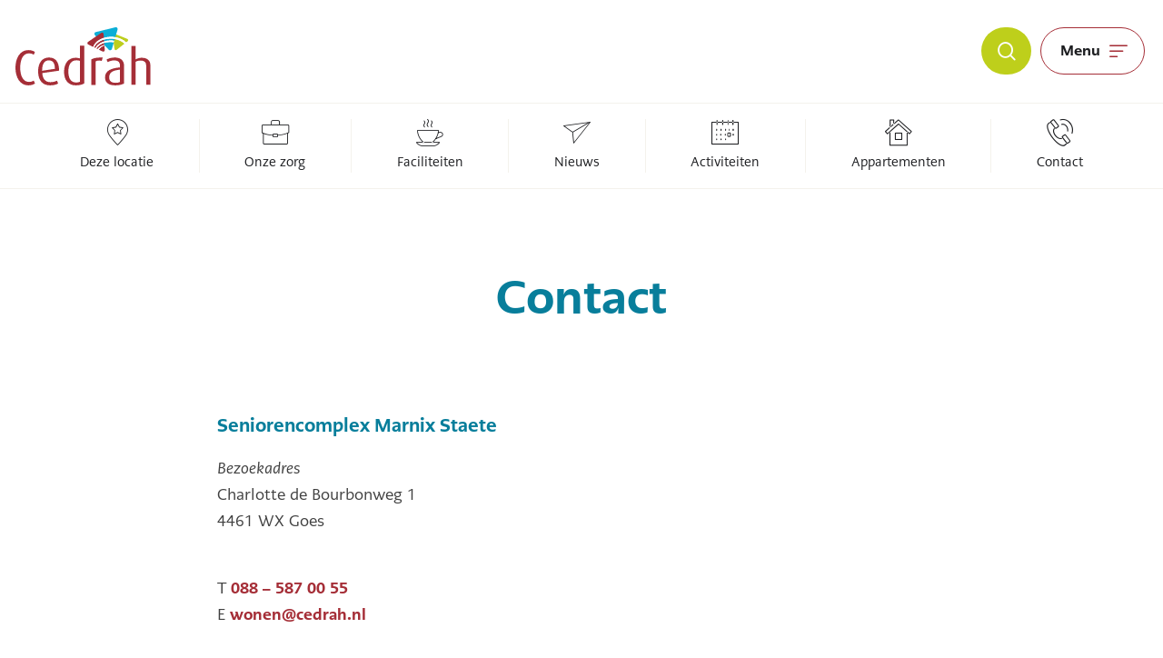

--- FILE ---
content_type: text/html; charset=UTF-8
request_url: https://www.cedrah.nl/locaties/seniorencomplex-marnixstaete/contact/
body_size: 16532
content:
<!doctype html>
<html lang="nl-NL">
  <head>
	<script src="https://assets.ivydigitalmarketing.nl/ivytag.js"></script>
	<meta charset="utf-8">
<script type="text/javascript">
/* <![CDATA[ */
var gform;gform||(document.addEventListener("gform_main_scripts_loaded",function(){gform.scriptsLoaded=!0}),document.addEventListener("gform/theme/scripts_loaded",function(){gform.themeScriptsLoaded=!0}),window.addEventListener("DOMContentLoaded",function(){gform.domLoaded=!0}),gform={domLoaded:!1,scriptsLoaded:!1,themeScriptsLoaded:!1,isFormEditor:()=>"function"==typeof InitializeEditor,callIfLoaded:function(o){return!(!gform.domLoaded||!gform.scriptsLoaded||!gform.themeScriptsLoaded&&!gform.isFormEditor()||(gform.isFormEditor()&&console.warn("The use of gform.initializeOnLoaded() is deprecated in the form editor context and will be removed in Gravity Forms 3.1."),o(),0))},initializeOnLoaded:function(o){gform.callIfLoaded(o)||(document.addEventListener("gform_main_scripts_loaded",()=>{gform.scriptsLoaded=!0,gform.callIfLoaded(o)}),document.addEventListener("gform/theme/scripts_loaded",()=>{gform.themeScriptsLoaded=!0,gform.callIfLoaded(o)}),window.addEventListener("DOMContentLoaded",()=>{gform.domLoaded=!0,gform.callIfLoaded(o)}))},hooks:{action:{},filter:{}},addAction:function(o,r,e,t){gform.addHook("action",o,r,e,t)},addFilter:function(o,r,e,t){gform.addHook("filter",o,r,e,t)},doAction:function(o){gform.doHook("action",o,arguments)},applyFilters:function(o){return gform.doHook("filter",o,arguments)},removeAction:function(o,r){gform.removeHook("action",o,r)},removeFilter:function(o,r,e){gform.removeHook("filter",o,r,e)},addHook:function(o,r,e,t,n){null==gform.hooks[o][r]&&(gform.hooks[o][r]=[]);var d=gform.hooks[o][r];null==n&&(n=r+"_"+d.length),gform.hooks[o][r].push({tag:n,callable:e,priority:t=null==t?10:t})},doHook:function(r,o,e){var t;if(e=Array.prototype.slice.call(e,1),null!=gform.hooks[r][o]&&((o=gform.hooks[r][o]).sort(function(o,r){return o.priority-r.priority}),o.forEach(function(o){"function"!=typeof(t=o.callable)&&(t=window[t]),"action"==r?t.apply(null,e):e[0]=t.apply(null,e)})),"filter"==r)return e[0]},removeHook:function(o,r,t,n){var e;null!=gform.hooks[o][r]&&(e=(e=gform.hooks[o][r]).filter(function(o,r,e){return!!(null!=n&&n!=o.tag||null!=t&&t!=o.priority)}),gform.hooks[o][r]=e)}});
/* ]]> */
</script>

	<meta http-equiv="x-ua-compatible" content="ie=edge">
	<meta name="viewport" content="width=device-width, initial-scale=1, shrink-to-fit=no">
  <meta name="format-detection" content="telephone=no">

	<link rel="apple-touch-icon" sizes="180x180" href="https://www.cedrah.nl/app/themes/project_theme/dist/images/apple-touch-icon_97b21653.png">
	<link rel="icon" type="image/png" sizes="64x64" href="https://www.cedrah.nl/app/themes/project_theme/dist/images/favicon_01b47961.png">
	<link rel="icon" type="image/svg+xml" sizes="64x64" href="https://www.cedrah.nl/app/themes/project_theme/dist/images/favicon_d565ba01.svg">

	<meta name='robots' content='index, follow, max-image-preview:large, max-snippet:-1, max-video-preview:-1' />

<!-- Google Tag Manager for WordPress by gtm4wp.com -->
<script data-cfasync="false" data-pagespeed-no-defer>
	var gtm4wp_datalayer_name = "dataLayer";
	var dataLayer = dataLayer || [];
</script>
<!-- End Google Tag Manager for WordPress by gtm4wp.com -->
	<!-- This site is optimized with the Yoast SEO plugin v26.7 - https://yoast.com/wordpress/plugins/seo/ -->
	<title>Contact - Cedrah</title>
	<link rel="canonical" href="https://www.cedrah.nl/locaties/seniorencomplex-marnixstaete/contact/" />
	<meta property="og:locale" content="nl_NL" />
	<meta property="og:type" content="article" />
	<meta property="og:title" content="Contact - Cedrah" />
	<meta property="og:url" content="https://www.cedrah.nl/locaties/seniorencomplex-marnixstaete/contact/" />
	<meta property="og:site_name" content="Cedrah" />
	<meta property="article:modified_time" content="2025-11-04T12:15:53+00:00" />
	<meta name="twitter:card" content="summary_large_image" />
	<meta name="twitter:label1" content="Geschatte leestijd" />
	<meta name="twitter:data1" content="1 minuut" />
	<script type="application/ld+json" class="yoast-schema-graph">{"@context":"https://schema.org","@graph":[{"@type":"WebPage","@id":"https://www.cedrah.nl/locaties/seniorencomplex-marnixstaete/contact/","url":"https://www.cedrah.nl/locaties/seniorencomplex-marnixstaete/contact/","name":"Contact - Cedrah","isPartOf":{"@id":"https://www.cedrah.nl/#website"},"datePublished":"2021-12-13T12:53:49+00:00","dateModified":"2025-11-04T12:15:53+00:00","breadcrumb":{"@id":"https://www.cedrah.nl/locaties/seniorencomplex-marnixstaete/contact/#breadcrumb"},"inLanguage":"nl-NL","potentialAction":[{"@type":"ReadAction","target":["https://www.cedrah.nl/locaties/seniorencomplex-marnixstaete/contact/"]}]},{"@type":"BreadcrumbList","@id":"https://www.cedrah.nl/locaties/seniorencomplex-marnixstaete/contact/#breadcrumb","itemListElement":[{"@type":"ListItem","position":1,"name":"Home","item":"https://www.cedrah.nl/"},{"@type":"ListItem","position":2,"name":"Seniorencomplex Marnix Staete","item":"https://www.cedrah.nl/locaties/seniorencomplex-marnixstaete/"},{"@type":"ListItem","position":3,"name":"Contact"}]},{"@type":"WebSite","@id":"https://www.cedrah.nl/#website","url":"https://www.cedrah.nl/","name":"Cedrah","description":"","potentialAction":[{"@type":"SearchAction","target":{"@type":"EntryPoint","urlTemplate":"https://www.cedrah.nl/?s={search_term_string}"},"query-input":{"@type":"PropertyValueSpecification","valueRequired":true,"valueName":"search_term_string"}}],"inLanguage":"nl-NL"}]}</script>
	<!-- / Yoast SEO plugin. -->


<link rel='dns-prefetch' href='//www.google.com' />
<link rel="alternate" title="oEmbed (JSON)" type="application/json+oembed" href="https://www.cedrah.nl/wp-json/oembed/1.0/embed?url=https%3A%2F%2Fwww.cedrah.nl%2Flocaties%2Fseniorencomplex-marnixstaete%2Fcontact%2F" />
<link rel="alternate" title="oEmbed (XML)" type="text/xml+oembed" href="https://www.cedrah.nl/wp-json/oembed/1.0/embed?url=https%3A%2F%2Fwww.cedrah.nl%2Flocaties%2Fseniorencomplex-marnixstaete%2Fcontact%2F&#038;format=xml" />
<style id='wp-img-auto-sizes-contain-inline-css' type='text/css'>
img:is([sizes=auto i],[sizes^="auto," i]){contain-intrinsic-size:3000px 1500px}
/*# sourceURL=wp-img-auto-sizes-contain-inline-css */
</style>
<style id='wp-emoji-styles-inline-css' type='text/css'>

	img.wp-smiley, img.emoji {
		display: inline !important;
		border: none !important;
		box-shadow: none !important;
		height: 1em !important;
		width: 1em !important;
		margin: 0 0.07em !important;
		vertical-align: -0.1em !important;
		background: none !important;
		padding: 0 !important;
	}
/*# sourceURL=wp-emoji-styles-inline-css */
</style>
<link rel='stylesheet' id='wp-block-library-css' href='https://www.cedrah.nl/wp/wp-includes/css/dist/block-library/style.min.css?ver=6.9' type='text/css' media='all' />
<link rel='stylesheet' id='wpmf-gallery-popup-style-css' href='https://www.cedrah.nl/app/plugins/wp-media-folder/assets/css/display-gallery/magnific-popup.css?ver=0.9.9' type='text/css' media='all' />
<link rel='stylesheet' id='wpmf-gallery-style-css' href='https://www.cedrah.nl/app/plugins/wp-media-folder/assets/css/display-gallery/style-display-gallery.css?ver=6.1.9' type='text/css' media='all' />
<link rel='stylesheet' id='wpmf-slick-style-css' href='https://www.cedrah.nl/app/plugins/wp-media-folder/assets/js/slick/slick.css?ver=6.1.9' type='text/css' media='all' />
<link rel='stylesheet' id='wpmf-slick-theme-style-css' href='https://www.cedrah.nl/app/plugins/wp-media-folder/assets/js/slick/slick-theme.css?ver=6.1.9' type='text/css' media='all' />
<link rel='stylesheet' id='nedbase-afas-sollicitatie-css' href='https://www.cedrah.nl/app/plugins/nedbase-afas-sollicitatie/public/css/nedbase-afas-sollicitatie-public.css?ver=2.2.7' type='text/css' media='all' />
<link rel='stylesheet' id='nedbase-ultimo-connector-css' href='https://www.cedrah.nl/app/plugins/ultimo-connector/public/css/nedbase-ultimo-connector-public.css?ver=1.0.0' type='text/css' media='all' />
<link rel='stylesheet' id='wp-smart-crop-renderer-css' href='https://www.cedrah.nl/app/plugins/wp-smartcrop/css/image-renderer.css?ver=2.0.10' type='text/css' media='all' />
<link rel='stylesheet' id='relevanssi-live-search-css' href='https://www.cedrah.nl/app/plugins/relevanssi-live-ajax-search/assets/styles/style.css?ver=2.5' type='text/css' media='all' />
<link rel='stylesheet' id='local-fonts-css' href='https://www.cedrah.nl/app/themes/project_theme/dist/styles/local-fonts_d7262dad7ad9cba476aa.css' type='text/css' media='all' />
<link rel='stylesheet' id='sage/main.css-css' href='https://www.cedrah.nl/app/themes/project_theme/dist/styles/main_d7262dad7ad9cba476aa.css' type='text/css' media='all' />
<script type="text/javascript" src="https://www.cedrah.nl/wp/wp-includes/js/jquery/jquery.min.js?ver=3.7.1" id="jquery-core-js"></script>
<script type="text/javascript" src="https://www.cedrah.nl/wp/wp-includes/js/jquery/jquery-migrate.min.js?ver=3.4.1" id="jquery-migrate-js"></script>
<script type="text/javascript" src="https://www.cedrah.nl/app/plugins/nedbase-afas-sollicitatie/public/js/nedbase-afas-sollicitatie-public.js?ver=2.2.7" id="nedbase-afas-sollicitatie-js"></script>
<script type="text/javascript" src="https://www.cedrah.nl/app/plugins/ultimo-connector/public/js/nedbase-ultimo-connector-public.js?ver=1.0.0" id="nedbase-ultimo-connector-js"></script>
<link rel="https://api.w.org/" href="https://www.cedrah.nl/wp-json/" /><link rel="EditURI" type="application/rsd+xml" title="RSD" href="https://www.cedrah.nl/wp/xmlrpc.php?rsd" />
<meta name="generator" content="WordPress 6.9" />
<link rel='shortlink' href='https://www.cedrah.nl/?p=1306' />

<!-- Google Tag Manager for WordPress by gtm4wp.com -->
<!-- GTM Container placement set to off -->
<script data-cfasync="false" data-pagespeed-no-defer>
	var dataLayer_content = {"pagePostType":"location","pagePostType2":"single-location","pagePostAuthor":"Jacobine den Hertog"};
	dataLayer.push( dataLayer_content );
</script>
<script data-cfasync="false" data-pagespeed-no-defer>
	console.warn && console.warn("[GTM4WP] Google Tag Manager container code placement set to OFF !!!");
	console.warn && console.warn("[GTM4WP] Data layer codes are active but GTM container must be loaded using custom coding !!!");
</script>
<!-- End Google Tag Manager for WordPress by gtm4wp.com --><style type="text/css">.recentcomments a{display:inline !important;padding:0 !important;margin:0 !important;}</style>
</head>
  <body class="wp-singular location-template-default single single-location postid-1306 wp-theme-project_themeresources contact layout--single app-data index-data singular-data single-data single-location-data single-location-contact-data">
    <ivy-marketing container-id="GTM-P6ZH9M6"></ivy-marketing>
    <nav class="skip-to" aria-label="Direct-naar link">
  <a class="skip-to__link btn" href="#main">Ga direct naar inhoud</a>
</nav>
    
    <header id="header" class="header" aria-label="Navigatieheader">

  <div class="header__main">
    <div class="header__logo">
      <a class="brand" href="https://www.cedrah.nl/">
  <img src="https://www.cedrah.nl/app/themes/project_theme/dist/images/logo_72b32a99.svg" alt="Cedrah"/>
</a>    </div>
    <div class="header__nav-primary">
      <nav class="nav-primary" aria-label="Hoofdnavigatie"><ul id="menu-primary-navigation" class="nav"><li id="menu-item-333" class="menu-item menu-item-type-post_type menu-item-object-page menu-item-has-children menu-item-333"><a href="https://www.cedrah.nl/wonen/">Wonen</a>
<ul class="sub-menu">
	<li id="menu-item-340" class="menu-item menu-item-type-post_type menu-item-object-page menu-item-340"><a href="https://www.cedrah.nl/wonen/onze-woonlocaties/">Onze woonlocaties</a></li>
	<li id="menu-item-339" class="menu-item menu-item-type-post_type menu-item-object-page menu-item-339"><a href="https://www.cedrah.nl/wonen/actueel-aanbod/">Onze woningen</a></li>
	<li id="menu-item-17962" class="menu-item menu-item-type-post_type menu-item-object-page menu-item-17962"><a href="https://www.cedrah.nl/wonen/onze-nieuwbouwprojecten/">Onze nieuwbouwprojecten</a></li>
	<li id="menu-item-338" class="menu-item menu-item-type-post_type menu-item-object-page menu-item-338"><a href="https://www.cedrah.nl/wonen/reparatieverzoek/">Reparatieverzoek vastgoedbeheer</a></li>
</ul>
</li>
<li id="menu-item-334" class="menu-item menu-item-type-post_type menu-item-object-page menu-item-has-children menu-item-334"><a href="https://www.cedrah.nl/zorg/">Zorg</a>
<ul class="sub-menu">
	<li id="menu-item-346" class="menu-item menu-item-type-post_type menu-item-object-page menu-item-has-children menu-item-346"><a href="https://www.cedrah.nl/zorg/zorg-in-onze-woonzorgcentra/">Zorg in onze woonzorgcentra</a>
	<ul class="sub-menu">
		<li id="menu-item-536" class="menu-item menu-item-type-post_type menu-item-object-page menu-item-536"><a href="https://www.cedrah.nl/zorg/zorg-in-onze-woonzorgcentra/zorg-met-verblijf/">Zorg met verblijf</a></li>
		<li id="menu-item-537" class="menu-item menu-item-type-post_type menu-item-object-page menu-item-537"><a href="https://www.cedrah.nl/zorg/zorg-in-onze-woonzorgcentra/kleinschalig-wonen/">Kleinschalig wonen</a></li>
		<li id="menu-item-548" class="menu-item menu-item-type-post_type menu-item-object-page menu-item-548"><a href="https://www.cedrah.nl/zorg/zorg-in-onze-woonzorgcentra/pastorale-zorg/">Pastorale zorg</a></li>
		<li id="menu-item-549" class="menu-item menu-item-type-post_type menu-item-object-page menu-item-549"><a href="https://www.cedrah.nl/zorg/zorg-in-onze-woonzorgcentra/dagbesteding/">Dagbesteding</a></li>
		<li id="menu-item-550" class="menu-item menu-item-type-post_type menu-item-object-page menu-item-550"><a href="https://www.cedrah.nl/zorg/zorg-in-onze-woonzorgcentra/psychiatrie/">Psychiatrie</a></li>
	</ul>
</li>
	<li id="menu-item-345" class="menu-item menu-item-type-post_type menu-item-object-page menu-item-has-children menu-item-345"><a href="https://www.cedrah.nl/zorg/zorg-thuis/">Zorg thuis</a>
	<ul class="sub-menu">
		<li id="menu-item-670" class="menu-item menu-item-type-post_type menu-item-object-page menu-item-670"><a href="https://www.cedrah.nl/zorg/zorg-thuis/persoonlijke-verzorging/">Persoonlijke verzorging</a></li>
		<li id="menu-item-678" class="menu-item menu-item-type-post_type menu-item-object-page menu-item-678"><a href="https://www.cedrah.nl/zorg/zorg-thuis/verpleging/">Verpleging</a></li>
		<li id="menu-item-683" class="menu-item menu-item-type-post_type menu-item-object-page menu-item-683"><a href="https://www.cedrah.nl/zorg/zorg-thuis/individuele-begeleiding/">Individuele begeleiding</a></li>
		<li id="menu-item-688" class="menu-item menu-item-type-post_type menu-item-object-page menu-item-688"><a href="https://www.cedrah.nl/zorg/zorg-thuis/volledig-pakket-thuis/">Volledig Pakket Thuis</a></li>
		<li id="menu-item-693" class="menu-item menu-item-type-post_type menu-item-object-page menu-item-693"><a href="https://www.cedrah.nl/zorg/zorg-thuis/overbruggingszorg/">Overbruggingszorg</a></li>
	</ul>
</li>
	<li id="menu-item-344" class="menu-item menu-item-type-post_type menu-item-object-page menu-item-has-children menu-item-344"><a href="https://www.cedrah.nl/zorg/financiering-van-de-zorg/">Financiering van de zorg</a>
	<ul class="sub-menu">
		<li id="menu-item-6980" class="menu-item menu-item-type-post_type menu-item-object-page menu-item-6980"><a href="https://www.cedrah.nl/zorg/financiering-van-de-zorg/verzekeraars/">Verzekeraars</a></li>
	</ul>
</li>
	<li id="menu-item-353" class="menu-item menu-item-type-post_type menu-item-object-page menu-item-353"><a href="https://www.cedrah.nl/zorg/mantelzorg/">Mantelzorg en netwerkparticipatie</a></li>
	<li id="menu-item-343" class="menu-item menu-item-type-post_type menu-item-object-page menu-item-343"><a href="https://www.cedrah.nl/zorg/beeindiging-van-de-zorg/">Beëindiging van de zorg</a></li>
	<li id="menu-item-342" class="menu-item menu-item-type-post_type menu-item-object-page menu-item-342"><a href="https://www.cedrah.nl/zorg/wachtlijst/">Wachtlijst</a></li>
</ul>
</li>
<li id="menu-item-335" class="menu-item menu-item-type-post_type menu-item-object-page menu-item-has-children menu-item-335"><a href="https://www.cedrah.nl/diensten/">Diensten</a>
<ul class="sub-menu">
	<li id="menu-item-347" class="menu-item menu-item-type-post_type menu-item-object-page menu-item-347"><a href="https://www.cedrah.nl/diensten/huishoudelijke-hulp/">Huishoudelijke hulp</a></li>
	<li id="menu-item-348" class="menu-item menu-item-type-post_type menu-item-object-page menu-item-348"><a href="https://www.cedrah.nl/diensten/restaurant/">Restaurant/brasserie</a></li>
	<li id="menu-item-349" class="menu-item menu-item-type-post_type menu-item-object-page menu-item-349"><a href="https://www.cedrah.nl/diensten/maaltijdservice-en-catering/">Maaltijdservice en catering</a></li>
	<li id="menu-item-350" class="menu-item menu-item-type-post_type menu-item-object-page menu-item-350"><a href="https://www.cedrah.nl/diensten/persoonsalarmering/">Persoonsalarmering</a></li>
</ul>
</li>
<li id="menu-item-442" class="menu-item menu-item-type-post_type menu-item-object-page menu-item-442"><a href="https://www.cedrah.nl/locaties/">Onze locaties</a></li>
<li id="menu-item-508" class="menu-item menu-item-type-post_type menu-item-object-page menu-item-508"><a href="https://www.cedrah.nl/nieuws/">Nieuws</a></li>
<li id="menu-item-192" class="menu-item menu-item-type-post_type menu-item-object-page menu-item-has-children menu-item-192"><a href="https://www.cedrah.nl/over-cedrah/">Over Cedrah</a>
<ul class="sub-menu">
	<li id="menu-item-351" class="menu-item menu-item-type-post_type menu-item-object-page menu-item-351"><a href="https://www.cedrah.nl/over-cedrah/missie-en-visie/">Missie en visie</a></li>
	<li id="menu-item-352" class="menu-item menu-item-type-post_type menu-item-object-page menu-item-352"><a href="https://www.cedrah.nl/over-cedrah/identiteit/">Identiteit</a></li>
	<li id="menu-item-6489" class="menu-item menu-item-type-post_type menu-item-object-page menu-item-6489"><a href="https://www.cedrah.nl/over-cedrah/duurzaam-rentmeesterschap-2/">Duurzaam rentmeesterschap</a></li>
	<li id="menu-item-6518" class="menu-item menu-item-type-post_type menu-item-object-page menu-item-6518"><a href="https://www.cedrah.nl/over-cedrah/innovatie/">Innovatie</a></li>
	<li id="menu-item-354" class="menu-item menu-item-type-post_type menu-item-object-page menu-item-has-children menu-item-354"><a href="https://www.cedrah.nl/over-cedrah/organisatie/">Organisatie</a>
	<ul class="sub-menu">
		<li id="menu-item-2052" class="menu-item menu-item-type-post_type menu-item-object-page menu-item-2052"><a href="https://www.cedrah.nl/over-cedrah/organisatie/raad-van-toezicht/">Raad van Toezicht</a></li>
	</ul>
</li>
	<li id="menu-item-355" class="menu-item menu-item-type-post_type menu-item-object-page menu-item-355"><a href="https://www.cedrah.nl/over-cedrah/kwaliteit/">Kwaliteit</a></li>
	<li id="menu-item-356" class="menu-item menu-item-type-post_type menu-item-object-page menu-item-356"><a href="https://www.cedrah.nl/over-cedrah/clientenraad/">Cliëntenraad</a></li>
	<li id="menu-item-357" class="menu-item menu-item-type-post_type menu-item-object-page menu-item-357"><a href="https://www.cedrah.nl/over-cedrah/ondernemingsraad/">Ondernemingsraad</a></li>
	<li id="menu-item-358" class="menu-item menu-item-type-post_type menu-item-object-page menu-item-358"><a href="https://www.cedrah.nl/over-cedrah/klachten/">Klachten</a></li>
	<li id="menu-item-359" class="menu-item menu-item-type-post_type menu-item-object-page menu-item-359"><a href="https://www.cedrah.nl/over-cedrah/publicaties/">Publicaties</a></li>
	<li id="menu-item-360" class="menu-item menu-item-type-post_type menu-item-object-page menu-item-360"><a href="https://www.cedrah.nl/over-cedrah/wensen-vastleggen/">Wensen vastleggen</a></li>
	<li id="menu-item-361" class="menu-item menu-item-type-post_type menu-item-object-page menu-item-361"><a href="https://www.cedrah.nl/over-cedrah/anbi/">ANBI</a></li>
	<li id="menu-item-362" class="menu-item menu-item-type-post_type menu-item-object-page menu-item-362"><a href="https://www.cedrah.nl/over-cedrah/vrienden-van/">Vrienden van</a></li>
</ul>
</li>
<li id="menu-item-5996" class="menu-item menu-item-type-post_type menu-item-object-page menu-item-has-children menu-item-5996"><a href="https://www.cedrah.nl/werken-bij/vrijwilligerswerk/">Vrijwilligerswerk</a>
<ul class="sub-menu">
	<li id="menu-item-6070" class="menu-item menu-item-type-post_type menu-item-object-page menu-item-6070"><a href="https://www.cedrah.nl/werken-bij/vrijwilligerswerk/vrijwilligerswerk-bij-cedrah/">Vrijwilligerswerk bij Cedrah</a></li>
	<li id="menu-item-6077" class="menu-item menu-item-type-post_type menu-item-object-page menu-item-6077"><a href="https://www.cedrah.nl/werken-bij/vrijwilligerswerk/verhalen/">Verhalen</a></li>
	<li id="menu-item-6081" class="menu-item menu-item-type-post_type menu-item-object-page menu-item-6081"><a href="https://www.cedrah.nl/werken-bij/vrijwilligerswerk/aanmelden/">Aanmelden</a></li>
</ul>
</li>
<li id="menu-item-193" class="menu-item menu-item-type-post_type menu-item-object-page menu-item-193"><a href="https://www.cedrah.nl/contact/">Contact</a></li>
<li id="menu-item-336" class="workat menu-item menu-item-type-post_type menu-item-object-page menu-item-has-children menu-item-336"><a href="https://www.cedrah.nl/werken-bij/">Werken bij Cedrah</a>
<ul class="sub-menu">
	<li id="menu-item-965" class="menu-item menu-item-type-post_type menu-item-object-page menu-item-has-children menu-item-965"><a href="https://www.cedrah.nl/werken-bij/visie-op-werken/">Visie op werken</a>
	<ul class="sub-menu">
		<li id="menu-item-5611" class="menu-item menu-item-type-post_type menu-item-object-page menu-item-5611"><a href="https://www.cedrah.nl/werken-bij/visie-op-werken/visie-op-werken-cedrah-als-werkgever/">Cedrah als werkgever</a></li>
		<li id="menu-item-5600" class="menu-item menu-item-type-post_type menu-item-object-page menu-item-5600"><a href="https://www.cedrah.nl/werken-bij/visie-op-werken/visie-op-werken-ons-manifest/">Ons manifest</a></li>
		<li id="menu-item-16888" class="menu-item menu-item-type-post_type menu-item-object-page menu-item-16888"><a href="https://www.cedrah.nl/over-cedrah/duurzaam-rentmeesterschap-2/">Duurzaam rentmeesterschap</a></li>
	</ul>
</li>
	<li id="menu-item-1083" class="menu-item menu-item-type-post_type menu-item-object-page menu-item-has-children menu-item-1083"><a href="https://www.cedrah.nl/werken-bij/werken-en-leren/">Werken en leren</a>
	<ul class="sub-menu">
		<li id="menu-item-1024" class="menu-item menu-item-type-post_type menu-item-object-page menu-item-has-children menu-item-1024"><a href="https://www.cedrah.nl/werken-bij/werken-en-leren/opleidingsmogelijkheden/">Opleidingsmogelijkheden</a>
		<ul class="sub-menu">
			<li id="menu-item-11309" class="menu-item menu-item-type-post_type menu-item-object-page menu-item-11309"><a href="https://www.cedrah.nl/werken-bij/werken-en-leren/opleidingsmogelijkheden/maatwerkopleiding-verzorgende-ig/">Maatwerkopleiding Verzorgende IG</a></li>
		</ul>
</li>
		<li id="menu-item-1043" class="menu-item menu-item-type-post_type menu-item-object-page menu-item-1043"><a href="https://www.cedrah.nl/werken-bij/werken-en-leren/stagemogelijkheden/">Stagemogelijkheden</a></li>
	</ul>
</li>
	<li id="menu-item-1084" class="menu-item menu-item-type-post_type menu-item-object-page menu-item-1084"><a href="https://www.cedrah.nl/werken-bij/kennismaken-met-de-zorg/">Kennismaken met de zorg</a></li>
	<li id="menu-item-1085" class="menu-item menu-item-type-post_type menu-item-object-page menu-item-has-children menu-item-1085"><a href="https://www.cedrah.nl/werken-bij/vrijwilligerswerk/">Vrijwilligerswerk</a>
	<ul class="sub-menu">
		<li id="menu-item-1056" class="menu-item menu-item-type-post_type menu-item-object-page menu-item-1056"><a href="https://www.cedrah.nl/werken-bij/vrijwilligerswerk/coordinatoren-informele-zorg/">Coördinatoren informele zorg</a></li>
	</ul>
</li>
	<li id="menu-item-1086" class="menu-item menu-item-type-post_type menu-item-object-page menu-item-1086"><a href="https://www.cedrah.nl/werken-bij/vakantiewerk-en-bijbaan/">Vakantiewerk en bijbaan in de zorg</a></li>
	<li id="menu-item-1089" class="menu-item menu-item-type-post_type menu-item-object-page menu-item-has-children menu-item-1089"><a href="https://www.cedrah.nl/werken-bij/contact-2/">Contact</a>
	<ul class="sub-menu">
		<li id="menu-item-2047" class="menu-item menu-item-type-post_type menu-item-object-page menu-item-2047"><a href="https://www.cedrah.nl/werken-bij/praktijkopleiders/">Praktijkopleiders</a></li>
	</ul>
</li>
	<li id="menu-item-1519" class="menu-item menu-item-type-post_type menu-item-object-page menu-item-1519"><a href="https://www.cedrah.nl/werken-bij/praktijkopleiders/">Praktijkopleiders</a></li>
</ul>
</li>
<li id="menu-item-374" class="search menu-item menu-item-type-custom menu-item-object-custom menu-item-374"><a href="/zoeken/?s=">Zoeken</a></li>
</ul></nav>
    </div>
    <div class="header__tools">
      <a href="/zoeken/?s=" class="btn-search" aria-label="Zoeken" title="Zoeken">
  <div class="btn-search__label">Zoeken</div>
</a>
      <button class="menu-toggle js-nav-primary-toggle header__menu-toggle" title="Toon hoofdnavigatie" aria-expanded="false">
    <div class="menu-toggle__label">Menu</div>
</button>
    </div>

  </div>

</header>




                    <nav class="nav-secondary" aria-label="Subnavigatie">
    <div class="layout-container">
      <ul class="nav">
                  <li>
            <a href="/locaties/seniorencomplex-marnixstaete/" target="" aria-label="Locatie: Deze locatie">
              <span class="icon icon-pin"></span>
              Deze locatie
            </a>
          </li>
                  <li>
            <a href="/locaties/seniorencomplex-marnixstaete/onze-zorg/" target="" aria-label="Locatie: Onze zorg">
              <span class="icon icon-koffer"></span>
              Onze zorg
            </a>
          </li>
                  <li>
            <a href="/locaties/seniorencomplex-marnixstaete/faciliteiten/" target="" aria-label="Locatie: Faciliteiten">
              <span class="icon icon-koffie"></span>
              Faciliteiten
            </a>
          </li>
                  <li>
            <a href="https://www.cedrah.nl/nieuws-categorie/seniorencomplex-marnixstaete/" target="" aria-label="Locatie: Nieuws">
              <span class="icon icon-mail"></span>
              Nieuws
            </a>
          </li>
                  <li>
            <a href="https://www.cedrah.nl/activiteit-categorie/seniorencomplex-marnixstaete/" target="" aria-label="Locatie: Activiteiten">
              <span class="icon icon-calendar"></span>
              Activiteiten
            </a>
          </li>
                  <li>
            <a href="https://www.cedrah.nl/appartement-categorie/seniorencomplex-marnixstaete/" target="" aria-label="Locatie: Appartementen">
              <span class="icon icon-home"></span>
              Appartementen
            </a>
          </li>
                  <li>
            <a href="/locaties/seniorencomplex-marnixstaete/contact/" target="" aria-label="Locatie: Contact">
              <span class="icon icon-telefoon"></span>
              Contact
            </a>
          </li>
              </ul>
    </div>
  </nav>
  <header class="page-header   grid" aria-label="Paginaheader">

    
    <div class="page-header__content">
                  <h1 class="page-header__title">Contact</h1>
                      </div>

</header>


          
            <main id="main" class="main grid">





    <section class="content-main">
               
        <div class="page-content  grid ">
           <div class="page-content__text
                                    page-content__text--col1 ">
  <div class="layout-container">

    <div class="text__inner">

      
      <div class="text__content">
                          <div class="text__text">
            <h4>Seniorencomplex Marnix Staete</h4>
<p><em>Bezoekadres<br />
</em>Charlotte de Bourbonweg 1<br />
4461 WX Goes</p>
<p>T <a href="tel:088 - 587 00 55">088 &#8211; 587 00 55</a><br />
E <a href="mailto:wonen@cedrah.nl">wonen@cedrah.nl</a></p>
<p>Via onderstaand formulier kunt u direct en eenvoudig uw algemene vraag over de Marnix Staete stellen.</p>
          </div>
                      </div>

    </div>

  </div>
</div>
         <div class="page-content__form">
  <div class="layout-container">
          <div class="form-wrapper">
  <h2 class="gform_title"></h2>
  
  
  
                <div class='gf_browser_chrome gform_wrapper gform_legacy_markup_wrapper gform-theme--no-framework' data-form-theme='legacy' data-form-index='0' id='gform_wrapper_1' ><div id='gf_1' class='gform_anchor' tabindex='-1'></div>
                        <div class='gform_heading'>
                            <p class='gform_description'></p>
                        </div><form method='post' enctype='multipart/form-data' target='gform_ajax_frame_1' id='gform_1'  action='/locaties/seniorencomplex-marnixstaete/contact/#gf_1' data-formid='1' novalidate><div class='gf_invisible ginput_recaptchav3' data-sitekey='6LeMtm4dAAAAAEHUEPLf06oox1IYFALe8mE3Koys' data-tabindex='0'><input id="input_9e4ac593f2b5cde8e633ad1c4ff5c880" class="gfield_recaptcha_response" type="hidden" name="input_9e4ac593f2b5cde8e633ad1c4ff5c880" value=""/></div>
                        <div class='gform-body gform_body'><ul id='gform_fields_1' class='gform_fields top_label form_sublabel_below description_below validation_below'><li id="field_1_9" class="gfield gfield--type-honeypot gform_validation_container field_sublabel_below gfield--has-description field_description_below field_validation_below gfield_visibility_visible"  ><label class='gfield_label gform-field-label' for='input_1_9'>Comments</label><div class='ginput_container'><input name='input_9' id='input_1_9' type='text' value='' autocomplete='new-password'/></div><div class='gfield_description' id='gfield_description_1_9'>Dit veld is bedoeld voor validatiedoeleinden en moet niet worden gewijzigd.</div></li><li id="field_1_1" class="gfield gfield--type-text gfield--input-type-text gfield_contains_required field_sublabel_below gfield--no-description field_description_below field_validation_below gfield_visibility_visible"  ><label class='gfield_label gform-field-label' for='input_1_1'>Naam<span class="gfield_required"><span class="gfield_required gfield_required_asterisk">*</span></span></label><div class='ginput_container ginput_container_text'><input name='input_1' id='input_1_1' type='text' value='' class='large'     aria-required="true" aria-invalid="false"   /></div></li><li id="field_1_2" class="gfield gfield--type-email gfield--input-type-email gfield--half gfield_contains_required field_sublabel_below gfield--no-description field_description_below field_validation_below gfield_visibility_visible"  ><label class='gfield_label gform-field-label' for='input_1_2'>E-mailadres<span class="gfield_required"><span class="gfield_required gfield_required_asterisk">*</span></span></label><div class='ginput_container ginput_container_email'>
                            <input name='input_2' id='input_1_2' type='email' value='' class='large'    aria-required="true" aria-invalid="false"  />
                        </div></li><li id="field_1_5" class="gfield gfield--type-phone gfield--input-type-phone gfield--width-full gfield--half field_sublabel_below gfield--no-description field_description_below field_validation_below gfield_visibility_visible"  ><label class='gfield_label gform-field-label' for='input_1_5'>Telefoon</label><div class='ginput_container ginput_container_phone'><input name='input_5' id='input_1_5' type='tel' value='' class='large'    aria-invalid="false"   /></div></li><li id="field_1_8" class="gfield gfield--type-select gfield--input-type-select gfield--width-full field_sublabel_below gfield--no-description field_description_below field_validation_below gfield_visibility_visible"  ><label class='gfield_label gform-field-label' for='input_1_8'>Mijn vraag is van toepassing op locatie:</label><div class='ginput_container ginput_container_select'><select name='input_8' id='input_1_8' class='large gfield_select'     aria-invalid="false" ><option value='Amandelhof - Capelle aan den IJssel' >Amandelhof - Capelle aan den IJssel</option><option value='Beth-San - Moerkapelle' >Beth-San - Moerkapelle</option><option value='Eben-Haëzer - Middelburg' >Eben-Haëzer - Middelburg</option><option value='Hebron - Nieuwerkerk' >Hebron - Nieuwerkerk</option><option value='Marnix Staete - Goes' >Marnix Staete - Goes</option><option value='Nebo - Zwijndrecht' >Nebo - Zwijndrecht</option><option value='Oorden Staete - Rotterdam' >Oorden Staete - Rotterdam</option><option value='Rehoboth - Goes' >Rehoboth - Goes</option><option value='Rehoboth - Rotterdam' >Rehoboth - Rotterdam</option><option value='Uitzicht - Vlaardingen' >Uitzicht - Vlaardingen</option><option value='N.v.t.' >N.v.t.</option></select></div></li><li id="field_1_3" class="gfield gfield--type-textarea gfield--input-type-textarea field_sublabel_below gfield--no-description field_description_below field_validation_below gfield_visibility_visible"  ><label class='gfield_label gform-field-label' for='input_1_3'>Bericht</label><div class='ginput_container ginput_container_textarea'><textarea name='input_3' id='input_1_3' class='textarea small'      aria-invalid="false"   rows='10' cols='50'></textarea></div></li><li id="field_1_4" class="gfield gfield--type-checkbox gfield--type-choice gfield--input-type-checkbox gfield--width-full field_sublabel_below gfield--no-description field_description_below field_validation_below gfield_visibility_visible"  ><label class='gfield_label gform-field-label gfield_label_before_complex' >Privacy</label><div class='ginput_container ginput_container_checkbox'><ul class='gfield_checkbox' id='input_1_4'><li class='gchoice gchoice_1_4_1'>
								<input class='gfield-choice-input' name='input_4.1' type='checkbox'  value='Ik ga akkoord met de opslag en verwerking van mijn gegevens door deze website, zoals vermeld in onze &lt;a target=&quot;_blank&quot; href=&quot;/privacy-en-cookieverklaring/&quot;&gt;privacy- en cookieverklaring&lt;/a&gt;.'  id='choice_1_4_1'   />
								<label for='choice_1_4_1' id='label_1_4_1' class='gform-field-label gform-field-label--type-inline'>Ik ga akkoord met de opslag en verwerking van mijn gegevens door deze website, zoals vermeld in onze <a target="_blank" href="/privacy-en-cookieverklaring/">privacy- en cookieverklaring</a>.</label>
							</li></ul></div></li><li id="field_1_6" class="gfield gfield--type-html gfield--input-type-html gfield_html gfield_html_formatted gfield_no_follows_desc field_sublabel_below gfield--no-description field_description_below field_validation_below gfield_visibility_visible"  ><small>Deze site wordt beschermd door reCAPTCHA en het Google
<a href="https://policies.google.com/privacy" target="_blank">Privacybeleid</a> en er zijn
<a href="https://policies.google.com/terms" target="_blank">Servicevoorwaarden</a> van toepassing.
</small></li></ul></div>
        <div class='gform-footer gform_footer top_label'> <button class='btn' id='gform_submit_button_1'><span>Versturen</span></button> <input type='hidden' name='gform_ajax' value='form_id=1&amp;title=&amp;description=1&amp;tabindex=1&amp;theme=legacy&amp;hash=e415deab5244ce53c68bde9561dde378' />
            <input type='hidden' class='gform_hidden' name='gform_submission_method' data-js='gform_submission_method_1' value='iframe' />
            <input type='hidden' class='gform_hidden' name='gform_theme' data-js='gform_theme_1' id='gform_theme_1' value='legacy' />
            <input type='hidden' class='gform_hidden' name='gform_style_settings' data-js='gform_style_settings_1' id='gform_style_settings_1' value='' />
            <input type='hidden' class='gform_hidden' name='is_submit_1' value='1' />
            <input type='hidden' class='gform_hidden' name='gform_submit' value='1' />
            
            <input type='hidden' class='gform_hidden' name='gform_unique_id' value='' />
            <input type='hidden' class='gform_hidden' name='state_1' value='[base64]' />
            <input type='hidden' autocomplete='off' class='gform_hidden' name='gform_target_page_number_1' id='gform_target_page_number_1' value='0' />
            <input type='hidden' autocomplete='off' class='gform_hidden' name='gform_source_page_number_1' id='gform_source_page_number_1' value='1' />
            <input type='hidden' name='gform_field_values' value='referrertitle=0&amp;referrer=0' />
            
        </div>
                        </form>
                        </div>
		                <iframe style='display:none;width:0px;height:0px;' src='about:blank' name='gform_ajax_frame_1' id='gform_ajax_frame_1' title='Dit iframe bevat de vereiste logica om Ajax aangedreven Gravity Forms te verwerken.'></iframe>
		                <script type="text/javascript">
/* <![CDATA[ */
 gform.initializeOnLoaded( function() {gformInitSpinner( 1, '[data-uri]', true );jQuery('#gform_ajax_frame_1').on('load',function(){var contents = jQuery(this).contents().find('*').html();var is_postback = contents.indexOf('GF_AJAX_POSTBACK') >= 0;if(!is_postback){return;}var form_content = jQuery(this).contents().find('#gform_wrapper_1');var is_confirmation = jQuery(this).contents().find('#gform_confirmation_wrapper_1').length > 0;var is_redirect = contents.indexOf('gformRedirect(){') >= 0;var is_form = form_content.length > 0 && ! is_redirect && ! is_confirmation;var mt = parseInt(jQuery('html').css('margin-top'), 10) + parseInt(jQuery('body').css('margin-top'), 10) + 100;if(is_form){jQuery('#gform_wrapper_1').html(form_content.html());if(form_content.hasClass('gform_validation_error')){jQuery('#gform_wrapper_1').addClass('gform_validation_error');} else {jQuery('#gform_wrapper_1').removeClass('gform_validation_error');}setTimeout( function() { /* delay the scroll by 50 milliseconds to fix a bug in chrome */ jQuery(document).scrollTop(jQuery('#gform_wrapper_1').offset().top - mt); }, 50 );if(window['gformInitDatepicker']) {gformInitDatepicker();}if(window['gformInitPriceFields']) {gformInitPriceFields();}var current_page = jQuery('#gform_source_page_number_1').val();gformInitSpinner( 1, '[data-uri]', true );jQuery(document).trigger('gform_page_loaded', [1, current_page]);window['gf_submitting_1'] = false;}else if(!is_redirect){var confirmation_content = jQuery(this).contents().find('.GF_AJAX_POSTBACK').html();if(!confirmation_content){confirmation_content = contents;}jQuery('#gform_wrapper_1').replaceWith(confirmation_content);jQuery(document).scrollTop(jQuery('#gf_1').offset().top - mt);jQuery(document).trigger('gform_confirmation_loaded', [1]);window['gf_submitting_1'] = false;wp.a11y.speak(jQuery('#gform_confirmation_message_1').text());}else{jQuery('#gform_1').append(contents);if(window['gformRedirect']) {gformRedirect();}}jQuery(document).trigger("gform_pre_post_render", [{ formId: "1", currentPage: "current_page", abort: function() { this.preventDefault(); } }]);        if (event && event.defaultPrevented) {                return;        }        const gformWrapperDiv = document.getElementById( "gform_wrapper_1" );        if ( gformWrapperDiv ) {            const visibilitySpan = document.createElement( "span" );            visibilitySpan.id = "gform_visibility_test_1";            gformWrapperDiv.insertAdjacentElement( "afterend", visibilitySpan );        }        const visibilityTestDiv = document.getElementById( "gform_visibility_test_1" );        let postRenderFired = false;        function triggerPostRender() {            if ( postRenderFired ) {                return;            }            postRenderFired = true;            gform.core.triggerPostRenderEvents( 1, current_page );            if ( visibilityTestDiv ) {                visibilityTestDiv.parentNode.removeChild( visibilityTestDiv );            }        }        function debounce( func, wait, immediate ) {            var timeout;            return function() {                var context = this, args = arguments;                var later = function() {                    timeout = null;                    if ( !immediate ) func.apply( context, args );                };                var callNow = immediate && !timeout;                clearTimeout( timeout );                timeout = setTimeout( later, wait );                if ( callNow ) func.apply( context, args );            };        }        const debouncedTriggerPostRender = debounce( function() {            triggerPostRender();        }, 200 );        if ( visibilityTestDiv && visibilityTestDiv.offsetParent === null ) {            const observer = new MutationObserver( ( mutations ) => {                mutations.forEach( ( mutation ) => {                    if ( mutation.type === 'attributes' && visibilityTestDiv.offsetParent !== null ) {                        debouncedTriggerPostRender();                        observer.disconnect();                    }                });            });            observer.observe( document.body, {                attributes: true,                childList: false,                subtree: true,                attributeFilter: [ 'style', 'class' ],            });        } else {            triggerPostRender();        }    } );} ); 
/* ]]> */
</script>
</div>
      </div>
</div>
      </div>

        <div class="section-grid grid">

          
          
          
          
          

          
          
          
          
          
          

        </div>

                  </section>
  </main>
    
        <footer id="footer" class="footer">

    <div class="footer-main">
        <div class="footer-inner">
  <div class="layout-container">

    <div class="footer-inner__grid grid">

      <div class="footer-inner__col footer-inner__col--locations">
        <h3 class="footer-inner__title">Locaties</h3>
        <section class="section section--locationlist">

      <div class="locationlist-widget">
        <ul class="location-items">
                      <li class="location-item list-item">
              <a href="https://www.cedrah.nl/locaties/woonzorgcentrum-amandelhof/">Woonzorgcentrum Amandelhof</a>
            </li>
                      <li class="location-item list-item">
              <a href="https://www.cedrah.nl/locaties/woonzorgcentrum-beth-san/">Woonzorgcentrum Beth-San</a>
            </li>
                      <li class="location-item list-item">
              <a href="https://www.cedrah.nl/locaties/woonzorgcentrum-eben-haezer/">Woonzorgcentrum Eben-Haëzer</a>
            </li>
                      <li class="location-item list-item">
              <a href="https://www.cedrah.nl/locaties/kleinschalig-wonen-hebron/">Kleinschalig Wonen Hebron</a>
            </li>
                      <li class="location-item list-item">
              <a href="https://www.cedrah.nl/locaties/seniorencomplex-marnixstaete/">Seniorencomplex Marnix Staete</a>
            </li>
                      <li class="location-item list-item">
              <a href="https://www.cedrah.nl/locaties/seniorencomplex-oesterstaete/">Seniorencomplex Oester Staete</a>
            </li>
                      <li class="location-item list-item">
              <a href="https://www.cedrah.nl/locaties/woonzorgcentrum-nebo/">Woonzorgcentrum Nebo</a>
            </li>
                      <li class="location-item list-item">
              <a href="https://www.cedrah.nl/locaties/serviceflat-oorden-staete/">Serviceflat Oorden Staete</a>
            </li>
                      <li class="location-item list-item">
              <a href="https://www.cedrah.nl/locaties/woonzorgcentrum-rehoboth/">Woonzorgcentrum Rehoboth</a>
            </li>
                      <li class="location-item list-item">
              <a href="https://www.cedrah.nl/locaties/serviceflat-rehoboth/">Serviceflat Rehoboth</a>
            </li>
                      <li class="location-item list-item">
              <a href="https://www.cedrah.nl/locaties/woonzorgcentrum-uitzicht/">Woonzorgcentrum Uitzicht</a>
            </li>
                  </ul>
      </div>

  </section>
      </div>

      <div class="footer-inner__col  footer-inner__col--company">
        <h3 class="footer-inner__title">Contact</h3>
        <div class="widget-company">
					<p class="widget-company__row widget-company__row--address">1e Barendrechtseweg 40 </p>
							<p class="widget-company__row widget-company__row--zipcity">
							<span class="widget-company__zipcode">2992 XC</span>
										<span class="widget-company__city">Barendrecht</span>
						</p>
		          <a href="https://www.cedrah.nl/contact/" target="" class="btn btn--text icon-arrow-right">Naar contact</a>    	</div>

        <br>
        <h3 class="footer-inner__title">Volg ons op</h3>
        <ul class="social-items">
                  <li class="social-item">
          <a href="https://www.linkedin.com/company/cedrah"
             aria-label="Naar linkedin"
             class="social-item__icon social-item__icon--linkedin icon-linkedin"
             target="_blank"></a></li>
                        <li class="social-item">
          <a href="https://nl-nl.facebook.com/pages/category/Retirement---Assisted-Living-Facility/Cedrah-318238805027818/"
             aria-label="Naar facebook"
             class="social-item__icon social-item__icon--facebook icon-facebook"
             target="_blank"></a></li>
                                  <li class="social-item">
          <a href="https://www.instagram.com/Cedrah_wonen_zorg_diensten/"
             aria-label="Naar instagram"
             class="social-item__icon social-item__icon--instagram icon-instagram"
             target="_blank"></a></li>
                        <li class="social-item">
          <a href="https://www.youtube.com/@cedrah8644"
             aria-label="Naar youtube"
             class="social-item__icon social-item__icon--youtube icon-youtube"
             target="_blank"></a></li>
                      </ul>
      </div>

      <div class="footer-inner__col  footer-inner__col--social">
        <h3 class="footer-inner__title">Melding</h3>
        <ul class="footer-inner__links">
                      <li>
              <a href="https://www.cedrah.nl/zorgaanvraag/" target="}"
                 class="btn btn footer-inner__link icon-arrow-right">Zorgaanvraag</a>
            </li>
                                <li>
              <a href="https://www.cedrah.nl/wonen/reparatieverzoek/" target="}"
                 class="btn btn--em footer-inner__link icon-arrow-right">Reparatieverzoek</a>
            </li>
                                <li>
              <a href="https://www.cedrah.nl/klantsignaal/" target="}"
                 class="btn btn--em btn--red footer-inner__link icon-arrow-right">Klantsignaal</a>
            </li>
                    <li>
            <a class="footer-inner__samenvooronzeorg" href="https://www.vooronzezorg.nl" target="_blank">
              <img src="https://www.cedrah.nl/app/themes/project_theme/dist/images/LogoRefoZorgZwart_d2099c8c.svg" alt="Samen  voor onze zorg"/>
              <p>Cedrah voert in samenwerking met Salem, Zorggroep Sirjon, RST Zorgverleners, Winterdijk en De Schutse campagne voor het behoud van onze identiteitsgebonden zorg. Steun het initiatief via: www.vooronzezorg.nl</p>
            </a>
          </li>
        </ul>
      </div>


      <div class="footer-inner__col  footer-inner__col--healthcard">
        <h3 class="footer-inner__title">Waardering</h3>
        <div class="healthcard">
    <div id="zkn-score-widget-12113">
<div class="zkn-widget-holder zkn-s336">
<div class="zkn-widget">
<div class="zkn-widget__header"><a href="https://www.zorgkaartnederland.nl" target="_blank" class="zkn-widget__a zkn-widget__header-logo-left"><img decoding="async" class="zkn-widget__header-logo-left-img" src="https://www.zorgkaartnederland.nl/bundles/zkncontent/images/elements/logo_zkn.svg" alt="Zoek, vind en waardeer zorgaanbieders op ZorgkaartNederland.nl"></a><a href="https://www.patientenfederatie.nl/" target="_blank" class="zkn-widget__a zkn-widget__header-logo-right"><img decoding="async" class="zkn-widget__header-logo-right-img" src="https://www.zorgkaartnederland.nl/bundles/zkncontent/images/elements/logo_npcf_mobile.svg" alt="Patiëntenfederatie Nederland"></a></div>
<div class="zkn-widget__body"><a class="zkn-widget__a" href="https://www.zorgkaartnederland.nl/zorginstelling/verpleeghuis-en-verzorgingshuis-stichting-cedrah-capelle-aan-den-ijssel-12113" target="_blank">Stichting Cedrah</a> is gewaardeerd op ZorgkaartNederland. </div>
<div class="zkn-widget__footer"><a class="zkn-widget__a" href="https://www.zorgkaartnederland.nl/zorginstelling/verpleeghuis-en-verzorgingshuis-stichting-cedrah-capelle-aan-den-ijssel-12113" target="_blank">Bekijk alle waarderingen</a> of <a class="zkn-widget__a" href="https://www.zorgkaartnederland.nl/zorginstelling/verpleeghuis-en-verzorgingshuis-stichting-cedrah-capelle-aan-den-ijssel-12113" target="_blank">plaats een waardering</a></div>
</div>
</div>
</div>

  </div>
      </div>
    </div>

  </div>
</div>
        <div class="footer-legal grid">
  <div class="layout-container">

    <div class="footer-legal__grid">
      <div class="footer-legal__col footer-legal__col--copyrights">
        <div class="copyrights">
  <p class="source-org copyright">&copy; 2026 Cedrah</p>
</div>      </div>

      <div class="footer-legal__col footer-legal__col--links">
        <nav class="nav-legal" aria-label="Juridische navigatie">
      <div class="menu-legal-navigation-container"><ul id="menu-legal-navigation" class="nav"><li id="menu-item-146" class="menu-item menu-item-type-post_type menu-item-object-page menu-item-146"><a href="https://www.cedrah.nl/disclaimer/">Disclaimer</a></li>
<li id="menu-item-147" class="menu-item menu-item-type-post_type menu-item-object-page menu-item-147"><a href="https://www.cedrah.nl/privacy-en-cookieverklaring/">Privacy- en cookieverklaring</a></li>
<li id="menu-item-18571" class="menu-item menu-item-type-post_type menu-item-object-page menu-item-18571"><a href="https://www.cedrah.nl/digitoegankelijkheid-bij-cedrah/">Digitoegankelijkheid bij Cedrah</a></li>
<li id="menu-item-145" class="menu-item menu-item-type-post_type menu-item-object-page menu-item-145"><a href="https://www.cedrah.nl/contact/">Contact</a></li>
</ul></div>  </nav>
      </div>

      <div class="footer-legal__col footer-legal__col--creditbar">
        <ul>
  <li>
    <p>
      Website door
      <a href="https://www.reprovinci.nl" target="_blank">Reprovinci</a> en <a href="https://www.nedbase.nl/" target="_blank">Nedbase</a>
    </p>
  </li>
</ul>
      </div>
    </div>

  </div>
</div>
    </div>

</footer>

    <script type="speculationrules">
{"prefetch":[{"source":"document","where":{"and":[{"href_matches":"/*"},{"not":{"href_matches":["/wp/wp-*.php","/wp/wp-admin/*","/app/uploads/*","/app/*","/app/plugins/*","/app/themes/project_theme/resources/*","/*\\?(.+)"]}},{"not":{"selector_matches":"a[rel~=\"nofollow\"]"}},{"not":{"selector_matches":".no-prefetch, .no-prefetch a"}}]},"eagerness":"conservative"}]}
</script>
		<style type="text/css">
			.relevanssi-live-search-results {
				opacity: 0;
				transition: opacity .25s ease-in-out;
				-moz-transition: opacity .25s ease-in-out;
				-webkit-transition: opacity .25s ease-in-out;
				height: 0;
				overflow: hidden;
				z-index: 9999995; /* Exceed SearchWP Modal Search Form overlay. */
				position: absolute;
				display: none;
			}

			.relevanssi-live-search-results-showing {
				display: block;
				opacity: 1;
				height: auto;
				overflow: auto;
			}

			.relevanssi-live-search-no-results, .relevanssi-live-search-didyoumean {
				padding: 0 1em;
			}
		</style>
		<script type="text/javascript">
/* <![CDATA[ */
	var relevanssi_rt_regex = /(&|\?)_(rt|rt_nonce)=(\w+)/g
	var newUrl = window.location.search.replace(relevanssi_rt_regex, '')
	if (newUrl.substr(0, 1) == '&') {
		newUrl = '?' + newUrl.substr(1)
	}
	history.replaceState(null, null, window.location.pathname + newUrl + window.location.hash)
/* ]]> */
</script>
<script type="text/javascript" src="https://www.cedrah.nl/wp/wp-includes/js/imagesloaded.min.js?ver=5.0.0" id="imagesloaded-js"></script>
<script type="text/javascript" src="https://www.cedrah.nl/wp/wp-includes/js/masonry.min.js?ver=4.2.2" id="masonry-js"></script>
<script type="text/javascript" src="https://www.cedrah.nl/wp/wp-includes/js/jquery/jquery.masonry.min.js?ver=3.1.2b" id="jquery-masonry-js"></script>
<script type="text/javascript" id="jquery.wp-smartcrop-js-extra">
/* <![CDATA[ */
var wpsmartcrop_options = {"focus_mode":"power-lines"};
//# sourceURL=jquery.wp-smartcrop-js-extra
/* ]]> */
</script>
<script type="text/javascript" src="https://www.cedrah.nl/app/plugins/wp-smartcrop/js/jquery.wp-smartcrop.min.js?ver=2.0.10" id="jquery.wp-smartcrop-js"></script>
<script type="text/javascript" src="https://www.cedrah.nl/app/plugins/duracelltomi-google-tag-manager/dist/js/gtm4wp-form-move-tracker.js?ver=1.22.3" id="gtm4wp-form-move-tracker-js"></script>
<script type="text/javascript" id="gforms_recaptcha_recaptcha-js-extra">
/* <![CDATA[ */
var gforms_recaptcha_recaptcha_strings = {"nonce":"48cf6d0cc3","disconnect":"Disconnecting","change_connection_type":"Resetting","spinner":"https://www.cedrah.nl/app/plugins/gravityforms/images/spinner.svg","connection_type":"classic","disable_badge":"1","change_connection_type_title":"Change Connection Type","change_connection_type_message":"Changing the connection type will delete your current settings.  Do you want to proceed?","disconnect_title":"Disconnect","disconnect_message":"Disconnecting from reCAPTCHA will delete your current settings.  Do you want to proceed?","site_key":"6LeMtm4dAAAAAEHUEPLf06oox1IYFALe8mE3Koys"};
//# sourceURL=gforms_recaptcha_recaptcha-js-extra
/* ]]> */
</script>
<script type="text/javascript" src="https://www.google.com/recaptcha/api.js?render=6LeMtm4dAAAAAEHUEPLf06oox1IYFALe8mE3Koys&amp;ver=2.1.0" id="gforms_recaptcha_recaptcha-js" defer="defer" data-wp-strategy="defer"></script>
<script type="text/javascript" src="https://www.cedrah.nl/app/plugins/gravityformsrecaptcha/js/frontend.min.js?ver=2.1.0" id="gforms_recaptcha_frontend-js" defer="defer" data-wp-strategy="defer"></script>
<script type="text/javascript" id="relevanssi-live-search-client-js-extra">
/* <![CDATA[ */
var relevanssi_live_search_params = [];
relevanssi_live_search_params = {"ajaxurl":"https:\/\/www.cedrah.nl\/wp\/wp-admin\/admin-ajax.php","config":{"default":{"input":{"delay":300,"min_chars":3},"results":{"position":"bottom","width":"auto","offset":{"x":0,"y":5},"static_offset":true}}},"msg_no_config_found":"Geen geldige Relevanssi Live Search configuratie gevonden!","msg_loading_results":"Zoekresultaten aan het laden.","messages_template":"<div class=\"live-ajax-messages\">\n\t<div id=\"relevanssi-live-ajax-search-spinner\"><\/div>\n<\/div>\n"};;
//# sourceURL=relevanssi-live-search-client-js-extra
/* ]]> */
</script>
<script type="text/javascript" src="https://www.cedrah.nl/app/plugins/relevanssi-live-ajax-search/assets/javascript/dist/script.min.js?ver=2.5" id="relevanssi-live-search-client-js"></script>
<script type="text/javascript" id="sage/main.js-js-extra">
/* <![CDATA[ */
var l10n = {"swiper":{"prevSlideMessage":"Vorige dia","nextSlideMessage":"Volgende dia","firstSlideMessage":"Dit is de eerste dia","lastSlideMessage":"Dit is de laatste dia","paginationBulletMessage":"Ga naar dia {{index}}"},"fancybox":{"CLOSE":"Sluit","NEXT":"Volgende","PREV":"Vorige","MODAL":"Je kunt dit venster sluiten met de ESC-toets","ERROR":"Er is iets misgegaan, probeer het later opnieuw","IMAGE_ERROR":"Afbeelding niet gevonden","ELEMENT_NOT_FOUND":"HTML Element niet gevonden","AJAX_NOT_FOUND":"Fout bij laden: niet gevonden","AJAX_FORBIDDEN":"Fout bij laden: geen toegang","IFRAME_ERROR":"Fout bij laden van pagina"}};
//# sourceURL=sage%2Fmain.js-js-extra
/* ]]> */
</script>
<script type="text/javascript" src="https://www.cedrah.nl/app/themes/project_theme/dist/scripts/main_d7262dad.js" id="sage/main.js-js"></script>
<script type="text/javascript" src="https://www.cedrah.nl/wp/wp-includes/js/dist/dom-ready.min.js?ver=f77871ff7694fffea381" id="wp-dom-ready-js"></script>
<script type="text/javascript" src="https://www.cedrah.nl/wp/wp-includes/js/dist/hooks.min.js?ver=dd5603f07f9220ed27f1" id="wp-hooks-js"></script>
<script type="text/javascript" src="https://www.cedrah.nl/wp/wp-includes/js/dist/i18n.min.js?ver=c26c3dc7bed366793375" id="wp-i18n-js"></script>
<script type="text/javascript" id="wp-i18n-js-after">
/* <![CDATA[ */
wp.i18n.setLocaleData( { 'text direction\u0004ltr': [ 'ltr' ] } );
//# sourceURL=wp-i18n-js-after
/* ]]> */
</script>
<script type="text/javascript" id="wp-a11y-js-translations">
/* <![CDATA[ */
( function( domain, translations ) {
	var localeData = translations.locale_data[ domain ] || translations.locale_data.messages;
	localeData[""].domain = domain;
	wp.i18n.setLocaleData( localeData, domain );
} )( "default", {"translation-revision-date":"2025-09-30 21:34:29+0000","generator":"GlotPress\/4.0.1","domain":"messages","locale_data":{"messages":{"":{"domain":"messages","plural-forms":"nplurals=2; plural=n != 1;","lang":"nl"},"Notifications":["Meldingen"]}},"comment":{"reference":"wp-includes\/js\/dist\/a11y.js"}} );
//# sourceURL=wp-a11y-js-translations
/* ]]> */
</script>
<script type="text/javascript" src="https://www.cedrah.nl/wp/wp-includes/js/dist/a11y.min.js?ver=cb460b4676c94bd228ed" id="wp-a11y-js"></script>
<script type="text/javascript" defer='defer' src="https://www.cedrah.nl/app/plugins/gravityforms/js/jquery.json.min.js?ver=2.9.25" id="gform_json-js"></script>
<script type="text/javascript" id="gform_gravityforms-js-extra">
/* <![CDATA[ */
var gform_i18n = {"datepicker":{"days":{"monday":"Ma","tuesday":"Di","wednesday":"Wo","thursday":"Do","friday":"Vr","saturday":"Za","sunday":"Zo"},"months":{"january":"Januari","february":"Februari","march":"Maart","april":"April","may":"Mei","june":"Juni","july":"Juli","august":"Augustus","september":"September","october":"Oktober","november":"November","december":"December"},"firstDay":1,"iconText":"Selecteer een datum"}};
var gf_legacy_multi = [];
var gform_gravityforms = {"strings":{"invalid_file_extension":"Dit bestandstype is niet toegestaan. Moet \u00e9\u00e9n van de volgende zijn:","delete_file":"Dit bestand verwijderen","in_progress":"in behandeling","file_exceeds_limit":"Bestand overschrijdt limiet bestandsgrootte","illegal_extension":"Dit type bestand is niet toegestaan.","max_reached":"Maximale aantal bestanden bereikt","unknown_error":"Er was een probleem bij het opslaan van het bestand op de server","currently_uploading":"Wacht tot het uploaden is voltooid","cancel":"Annuleren","cancel_upload":"Deze upload annuleren","cancelled":"Geannuleerd","error":"Fout","message":"Bericht"},"vars":{"images_url":"https://www.cedrah.nl/app/plugins/gravityforms/images"}};
var gf_global = {"gf_currency_config":{"name":"Euro","symbol_left":"","symbol_right":"&#8364;","symbol_padding":" ","thousand_separator":".","decimal_separator":",","decimals":2,"code":"EUR"},"base_url":"https://www.cedrah.nl/app/plugins/gravityforms","number_formats":[],"spinnerUrl":"https://www.cedrah.nl/app/plugins/gravityforms/images/spinner.svg","version_hash":"70733d65d2ae61cf2773d23abba525ff","strings":{"newRowAdded":"Nieuwe rij toegevoegd.","rowRemoved":"Rij verwijderd","formSaved":"Het formulier is opgeslagen. De inhoud bevat de link om terug te keren en het formulier in te vullen."}};
//# sourceURL=gform_gravityforms-js-extra
/* ]]> */
</script>
<script type="text/javascript" defer='defer' src="https://www.cedrah.nl/app/plugins/gravityforms/js/gravityforms.min.js?ver=2.9.25" id="gform_gravityforms-js"></script>
<script type="text/javascript" defer='defer' src="https://www.cedrah.nl/app/plugins/gravityforms/assets/js/dist/utils.min.js?ver=48a3755090e76a154853db28fc254681" id="gform_gravityforms_utils-js"></script>
<script type="text/javascript" defer='defer' src="https://www.cedrah.nl/app/plugins/gravityforms/assets/js/dist/vendor-theme.min.js?ver=4f8b3915c1c1e1a6800825abd64b03cb" id="gform_gravityforms_theme_vendors-js"></script>
<script type="text/javascript" id="gform_gravityforms_theme-js-extra">
/* <![CDATA[ */
var gform_theme_config = {"common":{"form":{"honeypot":{"version_hash":"70733d65d2ae61cf2773d23abba525ff"},"ajax":{"ajaxurl":"https://www.cedrah.nl/wp/wp-admin/admin-ajax.php","ajax_submission_nonce":"b466ad676e","i18n":{"step_announcement":"Stap %1$s van %2$s, %3$s","unknown_error":"Er was een onbekende fout bij het verwerken van je aanvraag. Probeer het opnieuw."}}}},"hmr_dev":"","public_path":"https://www.cedrah.nl/app/plugins/gravityforms/assets/js/dist/","config_nonce":"de9997d2eb"};
//# sourceURL=gform_gravityforms_theme-js-extra
/* ]]> */
</script>
<script type="text/javascript" defer='defer' src="https://www.cedrah.nl/app/plugins/gravityforms/assets/js/dist/scripts-theme.min.js?ver=244d9e312b90e462b62b2d9b9d415753" id="gform_gravityforms_theme-js"></script>
<script id="wp-emoji-settings" type="application/json">
{"baseUrl":"https://s.w.org/images/core/emoji/17.0.2/72x72/","ext":".png","svgUrl":"https://s.w.org/images/core/emoji/17.0.2/svg/","svgExt":".svg","source":{"concatemoji":"https://www.cedrah.nl/wp/wp-includes/js/wp-emoji-release.min.js?ver=6.9"}}
</script>
<script type="module">
/* <![CDATA[ */
/*! This file is auto-generated */
const a=JSON.parse(document.getElementById("wp-emoji-settings").textContent),o=(window._wpemojiSettings=a,"wpEmojiSettingsSupports"),s=["flag","emoji"];function i(e){try{var t={supportTests:e,timestamp:(new Date).valueOf()};sessionStorage.setItem(o,JSON.stringify(t))}catch(e){}}function c(e,t,n){e.clearRect(0,0,e.canvas.width,e.canvas.height),e.fillText(t,0,0);t=new Uint32Array(e.getImageData(0,0,e.canvas.width,e.canvas.height).data);e.clearRect(0,0,e.canvas.width,e.canvas.height),e.fillText(n,0,0);const a=new Uint32Array(e.getImageData(0,0,e.canvas.width,e.canvas.height).data);return t.every((e,t)=>e===a[t])}function p(e,t){e.clearRect(0,0,e.canvas.width,e.canvas.height),e.fillText(t,0,0);var n=e.getImageData(16,16,1,1);for(let e=0;e<n.data.length;e++)if(0!==n.data[e])return!1;return!0}function u(e,t,n,a){switch(t){case"flag":return n(e,"\ud83c\udff3\ufe0f\u200d\u26a7\ufe0f","\ud83c\udff3\ufe0f\u200b\u26a7\ufe0f")?!1:!n(e,"\ud83c\udde8\ud83c\uddf6","\ud83c\udde8\u200b\ud83c\uddf6")&&!n(e,"\ud83c\udff4\udb40\udc67\udb40\udc62\udb40\udc65\udb40\udc6e\udb40\udc67\udb40\udc7f","\ud83c\udff4\u200b\udb40\udc67\u200b\udb40\udc62\u200b\udb40\udc65\u200b\udb40\udc6e\u200b\udb40\udc67\u200b\udb40\udc7f");case"emoji":return!a(e,"\ud83e\u1fac8")}return!1}function f(e,t,n,a){let r;const o=(r="undefined"!=typeof WorkerGlobalScope&&self instanceof WorkerGlobalScope?new OffscreenCanvas(300,150):document.createElement("canvas")).getContext("2d",{willReadFrequently:!0}),s=(o.textBaseline="top",o.font="600 32px Arial",{});return e.forEach(e=>{s[e]=t(o,e,n,a)}),s}function r(e){var t=document.createElement("script");t.src=e,t.defer=!0,document.head.appendChild(t)}a.supports={everything:!0,everythingExceptFlag:!0},new Promise(t=>{let n=function(){try{var e=JSON.parse(sessionStorage.getItem(o));if("object"==typeof e&&"number"==typeof e.timestamp&&(new Date).valueOf()<e.timestamp+604800&&"object"==typeof e.supportTests)return e.supportTests}catch(e){}return null}();if(!n){if("undefined"!=typeof Worker&&"undefined"!=typeof OffscreenCanvas&&"undefined"!=typeof URL&&URL.createObjectURL&&"undefined"!=typeof Blob)try{var e="postMessage("+f.toString()+"("+[JSON.stringify(s),u.toString(),c.toString(),p.toString()].join(",")+"));",a=new Blob([e],{type:"text/javascript"});const r=new Worker(URL.createObjectURL(a),{name:"wpTestEmojiSupports"});return void(r.onmessage=e=>{i(n=e.data),r.terminate(),t(n)})}catch(e){}i(n=f(s,u,c,p))}t(n)}).then(e=>{for(const n in e)a.supports[n]=e[n],a.supports.everything=a.supports.everything&&a.supports[n],"flag"!==n&&(a.supports.everythingExceptFlag=a.supports.everythingExceptFlag&&a.supports[n]);var t;a.supports.everythingExceptFlag=a.supports.everythingExceptFlag&&!a.supports.flag,a.supports.everything||((t=a.source||{}).concatemoji?r(t.concatemoji):t.wpemoji&&t.twemoji&&(r(t.twemoji),r(t.wpemoji)))});
//# sourceURL=https://www.cedrah.nl/wp/wp-includes/js/wp-emoji-loader.min.js
/* ]]> */
</script>
<script type="text/javascript">
/* <![CDATA[ */
 gform.initializeOnLoaded( function() { jQuery(document).on('gform_post_render', function(event, formId, currentPage){if(formId == 1) {} } );jQuery(document).on('gform_post_conditional_logic', function(event, formId, fields, isInit){} ) } ); 
/* ]]> */
</script>
<script type="text/javascript">
/* <![CDATA[ */
 gform.initializeOnLoaded( function() {jQuery(document).trigger("gform_pre_post_render", [{ formId: "1", currentPage: "1", abort: function() { this.preventDefault(); } }]);        if (event && event.defaultPrevented) {                return;        }        const gformWrapperDiv = document.getElementById( "gform_wrapper_1" );        if ( gformWrapperDiv ) {            const visibilitySpan = document.createElement( "span" );            visibilitySpan.id = "gform_visibility_test_1";            gformWrapperDiv.insertAdjacentElement( "afterend", visibilitySpan );        }        const visibilityTestDiv = document.getElementById( "gform_visibility_test_1" );        let postRenderFired = false;        function triggerPostRender() {            if ( postRenderFired ) {                return;            }            postRenderFired = true;            gform.core.triggerPostRenderEvents( 1, 1 );            if ( visibilityTestDiv ) {                visibilityTestDiv.parentNode.removeChild( visibilityTestDiv );            }        }        function debounce( func, wait, immediate ) {            var timeout;            return function() {                var context = this, args = arguments;                var later = function() {                    timeout = null;                    if ( !immediate ) func.apply( context, args );                };                var callNow = immediate && !timeout;                clearTimeout( timeout );                timeout = setTimeout( later, wait );                if ( callNow ) func.apply( context, args );            };        }        const debouncedTriggerPostRender = debounce( function() {            triggerPostRender();        }, 200 );        if ( visibilityTestDiv && visibilityTestDiv.offsetParent === null ) {            const observer = new MutationObserver( ( mutations ) => {                mutations.forEach( ( mutation ) => {                    if ( mutation.type === 'attributes' && visibilityTestDiv.offsetParent !== null ) {                        debouncedTriggerPostRender();                        observer.disconnect();                    }                });            });            observer.observe( document.body, {                attributes: true,                childList: false,                subtree: true,                attributeFilter: [ 'style', 'class' ],            });        } else {            triggerPostRender();        }    } ); 
/* ]]> */
</script>

    <script type="text/javascript">
  (function(s, w, i, d, g, e, t) {
    s['initScribitWidget'] = function(){s['scribitWidget'] = new s.scribit.widget(g)};
    e = w.createElement(i); e.type='text/javascript'; e.src=d; e.defer=true;
    t = w.getElementsByTagName(i)[0]; t.parentNode.insertBefore(e, t);
  })(window, document, 'script', '//widget.scribit.pro/main.js', '2e3fb0c3-b683-441a-8ee7-0d1be6980a28');
</script>    

  </body>
</html>


--- FILE ---
content_type: text/html; charset=utf-8
request_url: https://www.google.com/recaptcha/api2/anchor?ar=1&k=6LeMtm4dAAAAAEHUEPLf06oox1IYFALe8mE3Koys&co=aHR0cHM6Ly93d3cuY2VkcmFoLm5sOjQ0Mw..&hl=en&v=PoyoqOPhxBO7pBk68S4YbpHZ&size=invisible&anchor-ms=20000&execute-ms=30000&cb=gitxwi5nyav1
body_size: 48570
content:
<!DOCTYPE HTML><html dir="ltr" lang="en"><head><meta http-equiv="Content-Type" content="text/html; charset=UTF-8">
<meta http-equiv="X-UA-Compatible" content="IE=edge">
<title>reCAPTCHA</title>
<style type="text/css">
/* cyrillic-ext */
@font-face {
  font-family: 'Roboto';
  font-style: normal;
  font-weight: 400;
  font-stretch: 100%;
  src: url(//fonts.gstatic.com/s/roboto/v48/KFO7CnqEu92Fr1ME7kSn66aGLdTylUAMa3GUBHMdazTgWw.woff2) format('woff2');
  unicode-range: U+0460-052F, U+1C80-1C8A, U+20B4, U+2DE0-2DFF, U+A640-A69F, U+FE2E-FE2F;
}
/* cyrillic */
@font-face {
  font-family: 'Roboto';
  font-style: normal;
  font-weight: 400;
  font-stretch: 100%;
  src: url(//fonts.gstatic.com/s/roboto/v48/KFO7CnqEu92Fr1ME7kSn66aGLdTylUAMa3iUBHMdazTgWw.woff2) format('woff2');
  unicode-range: U+0301, U+0400-045F, U+0490-0491, U+04B0-04B1, U+2116;
}
/* greek-ext */
@font-face {
  font-family: 'Roboto';
  font-style: normal;
  font-weight: 400;
  font-stretch: 100%;
  src: url(//fonts.gstatic.com/s/roboto/v48/KFO7CnqEu92Fr1ME7kSn66aGLdTylUAMa3CUBHMdazTgWw.woff2) format('woff2');
  unicode-range: U+1F00-1FFF;
}
/* greek */
@font-face {
  font-family: 'Roboto';
  font-style: normal;
  font-weight: 400;
  font-stretch: 100%;
  src: url(//fonts.gstatic.com/s/roboto/v48/KFO7CnqEu92Fr1ME7kSn66aGLdTylUAMa3-UBHMdazTgWw.woff2) format('woff2');
  unicode-range: U+0370-0377, U+037A-037F, U+0384-038A, U+038C, U+038E-03A1, U+03A3-03FF;
}
/* math */
@font-face {
  font-family: 'Roboto';
  font-style: normal;
  font-weight: 400;
  font-stretch: 100%;
  src: url(//fonts.gstatic.com/s/roboto/v48/KFO7CnqEu92Fr1ME7kSn66aGLdTylUAMawCUBHMdazTgWw.woff2) format('woff2');
  unicode-range: U+0302-0303, U+0305, U+0307-0308, U+0310, U+0312, U+0315, U+031A, U+0326-0327, U+032C, U+032F-0330, U+0332-0333, U+0338, U+033A, U+0346, U+034D, U+0391-03A1, U+03A3-03A9, U+03B1-03C9, U+03D1, U+03D5-03D6, U+03F0-03F1, U+03F4-03F5, U+2016-2017, U+2034-2038, U+203C, U+2040, U+2043, U+2047, U+2050, U+2057, U+205F, U+2070-2071, U+2074-208E, U+2090-209C, U+20D0-20DC, U+20E1, U+20E5-20EF, U+2100-2112, U+2114-2115, U+2117-2121, U+2123-214F, U+2190, U+2192, U+2194-21AE, U+21B0-21E5, U+21F1-21F2, U+21F4-2211, U+2213-2214, U+2216-22FF, U+2308-230B, U+2310, U+2319, U+231C-2321, U+2336-237A, U+237C, U+2395, U+239B-23B7, U+23D0, U+23DC-23E1, U+2474-2475, U+25AF, U+25B3, U+25B7, U+25BD, U+25C1, U+25CA, U+25CC, U+25FB, U+266D-266F, U+27C0-27FF, U+2900-2AFF, U+2B0E-2B11, U+2B30-2B4C, U+2BFE, U+3030, U+FF5B, U+FF5D, U+1D400-1D7FF, U+1EE00-1EEFF;
}
/* symbols */
@font-face {
  font-family: 'Roboto';
  font-style: normal;
  font-weight: 400;
  font-stretch: 100%;
  src: url(//fonts.gstatic.com/s/roboto/v48/KFO7CnqEu92Fr1ME7kSn66aGLdTylUAMaxKUBHMdazTgWw.woff2) format('woff2');
  unicode-range: U+0001-000C, U+000E-001F, U+007F-009F, U+20DD-20E0, U+20E2-20E4, U+2150-218F, U+2190, U+2192, U+2194-2199, U+21AF, U+21E6-21F0, U+21F3, U+2218-2219, U+2299, U+22C4-22C6, U+2300-243F, U+2440-244A, U+2460-24FF, U+25A0-27BF, U+2800-28FF, U+2921-2922, U+2981, U+29BF, U+29EB, U+2B00-2BFF, U+4DC0-4DFF, U+FFF9-FFFB, U+10140-1018E, U+10190-1019C, U+101A0, U+101D0-101FD, U+102E0-102FB, U+10E60-10E7E, U+1D2C0-1D2D3, U+1D2E0-1D37F, U+1F000-1F0FF, U+1F100-1F1AD, U+1F1E6-1F1FF, U+1F30D-1F30F, U+1F315, U+1F31C, U+1F31E, U+1F320-1F32C, U+1F336, U+1F378, U+1F37D, U+1F382, U+1F393-1F39F, U+1F3A7-1F3A8, U+1F3AC-1F3AF, U+1F3C2, U+1F3C4-1F3C6, U+1F3CA-1F3CE, U+1F3D4-1F3E0, U+1F3ED, U+1F3F1-1F3F3, U+1F3F5-1F3F7, U+1F408, U+1F415, U+1F41F, U+1F426, U+1F43F, U+1F441-1F442, U+1F444, U+1F446-1F449, U+1F44C-1F44E, U+1F453, U+1F46A, U+1F47D, U+1F4A3, U+1F4B0, U+1F4B3, U+1F4B9, U+1F4BB, U+1F4BF, U+1F4C8-1F4CB, U+1F4D6, U+1F4DA, U+1F4DF, U+1F4E3-1F4E6, U+1F4EA-1F4ED, U+1F4F7, U+1F4F9-1F4FB, U+1F4FD-1F4FE, U+1F503, U+1F507-1F50B, U+1F50D, U+1F512-1F513, U+1F53E-1F54A, U+1F54F-1F5FA, U+1F610, U+1F650-1F67F, U+1F687, U+1F68D, U+1F691, U+1F694, U+1F698, U+1F6AD, U+1F6B2, U+1F6B9-1F6BA, U+1F6BC, U+1F6C6-1F6CF, U+1F6D3-1F6D7, U+1F6E0-1F6EA, U+1F6F0-1F6F3, U+1F6F7-1F6FC, U+1F700-1F7FF, U+1F800-1F80B, U+1F810-1F847, U+1F850-1F859, U+1F860-1F887, U+1F890-1F8AD, U+1F8B0-1F8BB, U+1F8C0-1F8C1, U+1F900-1F90B, U+1F93B, U+1F946, U+1F984, U+1F996, U+1F9E9, U+1FA00-1FA6F, U+1FA70-1FA7C, U+1FA80-1FA89, U+1FA8F-1FAC6, U+1FACE-1FADC, U+1FADF-1FAE9, U+1FAF0-1FAF8, U+1FB00-1FBFF;
}
/* vietnamese */
@font-face {
  font-family: 'Roboto';
  font-style: normal;
  font-weight: 400;
  font-stretch: 100%;
  src: url(//fonts.gstatic.com/s/roboto/v48/KFO7CnqEu92Fr1ME7kSn66aGLdTylUAMa3OUBHMdazTgWw.woff2) format('woff2');
  unicode-range: U+0102-0103, U+0110-0111, U+0128-0129, U+0168-0169, U+01A0-01A1, U+01AF-01B0, U+0300-0301, U+0303-0304, U+0308-0309, U+0323, U+0329, U+1EA0-1EF9, U+20AB;
}
/* latin-ext */
@font-face {
  font-family: 'Roboto';
  font-style: normal;
  font-weight: 400;
  font-stretch: 100%;
  src: url(//fonts.gstatic.com/s/roboto/v48/KFO7CnqEu92Fr1ME7kSn66aGLdTylUAMa3KUBHMdazTgWw.woff2) format('woff2');
  unicode-range: U+0100-02BA, U+02BD-02C5, U+02C7-02CC, U+02CE-02D7, U+02DD-02FF, U+0304, U+0308, U+0329, U+1D00-1DBF, U+1E00-1E9F, U+1EF2-1EFF, U+2020, U+20A0-20AB, U+20AD-20C0, U+2113, U+2C60-2C7F, U+A720-A7FF;
}
/* latin */
@font-face {
  font-family: 'Roboto';
  font-style: normal;
  font-weight: 400;
  font-stretch: 100%;
  src: url(//fonts.gstatic.com/s/roboto/v48/KFO7CnqEu92Fr1ME7kSn66aGLdTylUAMa3yUBHMdazQ.woff2) format('woff2');
  unicode-range: U+0000-00FF, U+0131, U+0152-0153, U+02BB-02BC, U+02C6, U+02DA, U+02DC, U+0304, U+0308, U+0329, U+2000-206F, U+20AC, U+2122, U+2191, U+2193, U+2212, U+2215, U+FEFF, U+FFFD;
}
/* cyrillic-ext */
@font-face {
  font-family: 'Roboto';
  font-style: normal;
  font-weight: 500;
  font-stretch: 100%;
  src: url(//fonts.gstatic.com/s/roboto/v48/KFO7CnqEu92Fr1ME7kSn66aGLdTylUAMa3GUBHMdazTgWw.woff2) format('woff2');
  unicode-range: U+0460-052F, U+1C80-1C8A, U+20B4, U+2DE0-2DFF, U+A640-A69F, U+FE2E-FE2F;
}
/* cyrillic */
@font-face {
  font-family: 'Roboto';
  font-style: normal;
  font-weight: 500;
  font-stretch: 100%;
  src: url(//fonts.gstatic.com/s/roboto/v48/KFO7CnqEu92Fr1ME7kSn66aGLdTylUAMa3iUBHMdazTgWw.woff2) format('woff2');
  unicode-range: U+0301, U+0400-045F, U+0490-0491, U+04B0-04B1, U+2116;
}
/* greek-ext */
@font-face {
  font-family: 'Roboto';
  font-style: normal;
  font-weight: 500;
  font-stretch: 100%;
  src: url(//fonts.gstatic.com/s/roboto/v48/KFO7CnqEu92Fr1ME7kSn66aGLdTylUAMa3CUBHMdazTgWw.woff2) format('woff2');
  unicode-range: U+1F00-1FFF;
}
/* greek */
@font-face {
  font-family: 'Roboto';
  font-style: normal;
  font-weight: 500;
  font-stretch: 100%;
  src: url(//fonts.gstatic.com/s/roboto/v48/KFO7CnqEu92Fr1ME7kSn66aGLdTylUAMa3-UBHMdazTgWw.woff2) format('woff2');
  unicode-range: U+0370-0377, U+037A-037F, U+0384-038A, U+038C, U+038E-03A1, U+03A3-03FF;
}
/* math */
@font-face {
  font-family: 'Roboto';
  font-style: normal;
  font-weight: 500;
  font-stretch: 100%;
  src: url(//fonts.gstatic.com/s/roboto/v48/KFO7CnqEu92Fr1ME7kSn66aGLdTylUAMawCUBHMdazTgWw.woff2) format('woff2');
  unicode-range: U+0302-0303, U+0305, U+0307-0308, U+0310, U+0312, U+0315, U+031A, U+0326-0327, U+032C, U+032F-0330, U+0332-0333, U+0338, U+033A, U+0346, U+034D, U+0391-03A1, U+03A3-03A9, U+03B1-03C9, U+03D1, U+03D5-03D6, U+03F0-03F1, U+03F4-03F5, U+2016-2017, U+2034-2038, U+203C, U+2040, U+2043, U+2047, U+2050, U+2057, U+205F, U+2070-2071, U+2074-208E, U+2090-209C, U+20D0-20DC, U+20E1, U+20E5-20EF, U+2100-2112, U+2114-2115, U+2117-2121, U+2123-214F, U+2190, U+2192, U+2194-21AE, U+21B0-21E5, U+21F1-21F2, U+21F4-2211, U+2213-2214, U+2216-22FF, U+2308-230B, U+2310, U+2319, U+231C-2321, U+2336-237A, U+237C, U+2395, U+239B-23B7, U+23D0, U+23DC-23E1, U+2474-2475, U+25AF, U+25B3, U+25B7, U+25BD, U+25C1, U+25CA, U+25CC, U+25FB, U+266D-266F, U+27C0-27FF, U+2900-2AFF, U+2B0E-2B11, U+2B30-2B4C, U+2BFE, U+3030, U+FF5B, U+FF5D, U+1D400-1D7FF, U+1EE00-1EEFF;
}
/* symbols */
@font-face {
  font-family: 'Roboto';
  font-style: normal;
  font-weight: 500;
  font-stretch: 100%;
  src: url(//fonts.gstatic.com/s/roboto/v48/KFO7CnqEu92Fr1ME7kSn66aGLdTylUAMaxKUBHMdazTgWw.woff2) format('woff2');
  unicode-range: U+0001-000C, U+000E-001F, U+007F-009F, U+20DD-20E0, U+20E2-20E4, U+2150-218F, U+2190, U+2192, U+2194-2199, U+21AF, U+21E6-21F0, U+21F3, U+2218-2219, U+2299, U+22C4-22C6, U+2300-243F, U+2440-244A, U+2460-24FF, U+25A0-27BF, U+2800-28FF, U+2921-2922, U+2981, U+29BF, U+29EB, U+2B00-2BFF, U+4DC0-4DFF, U+FFF9-FFFB, U+10140-1018E, U+10190-1019C, U+101A0, U+101D0-101FD, U+102E0-102FB, U+10E60-10E7E, U+1D2C0-1D2D3, U+1D2E0-1D37F, U+1F000-1F0FF, U+1F100-1F1AD, U+1F1E6-1F1FF, U+1F30D-1F30F, U+1F315, U+1F31C, U+1F31E, U+1F320-1F32C, U+1F336, U+1F378, U+1F37D, U+1F382, U+1F393-1F39F, U+1F3A7-1F3A8, U+1F3AC-1F3AF, U+1F3C2, U+1F3C4-1F3C6, U+1F3CA-1F3CE, U+1F3D4-1F3E0, U+1F3ED, U+1F3F1-1F3F3, U+1F3F5-1F3F7, U+1F408, U+1F415, U+1F41F, U+1F426, U+1F43F, U+1F441-1F442, U+1F444, U+1F446-1F449, U+1F44C-1F44E, U+1F453, U+1F46A, U+1F47D, U+1F4A3, U+1F4B0, U+1F4B3, U+1F4B9, U+1F4BB, U+1F4BF, U+1F4C8-1F4CB, U+1F4D6, U+1F4DA, U+1F4DF, U+1F4E3-1F4E6, U+1F4EA-1F4ED, U+1F4F7, U+1F4F9-1F4FB, U+1F4FD-1F4FE, U+1F503, U+1F507-1F50B, U+1F50D, U+1F512-1F513, U+1F53E-1F54A, U+1F54F-1F5FA, U+1F610, U+1F650-1F67F, U+1F687, U+1F68D, U+1F691, U+1F694, U+1F698, U+1F6AD, U+1F6B2, U+1F6B9-1F6BA, U+1F6BC, U+1F6C6-1F6CF, U+1F6D3-1F6D7, U+1F6E0-1F6EA, U+1F6F0-1F6F3, U+1F6F7-1F6FC, U+1F700-1F7FF, U+1F800-1F80B, U+1F810-1F847, U+1F850-1F859, U+1F860-1F887, U+1F890-1F8AD, U+1F8B0-1F8BB, U+1F8C0-1F8C1, U+1F900-1F90B, U+1F93B, U+1F946, U+1F984, U+1F996, U+1F9E9, U+1FA00-1FA6F, U+1FA70-1FA7C, U+1FA80-1FA89, U+1FA8F-1FAC6, U+1FACE-1FADC, U+1FADF-1FAE9, U+1FAF0-1FAF8, U+1FB00-1FBFF;
}
/* vietnamese */
@font-face {
  font-family: 'Roboto';
  font-style: normal;
  font-weight: 500;
  font-stretch: 100%;
  src: url(//fonts.gstatic.com/s/roboto/v48/KFO7CnqEu92Fr1ME7kSn66aGLdTylUAMa3OUBHMdazTgWw.woff2) format('woff2');
  unicode-range: U+0102-0103, U+0110-0111, U+0128-0129, U+0168-0169, U+01A0-01A1, U+01AF-01B0, U+0300-0301, U+0303-0304, U+0308-0309, U+0323, U+0329, U+1EA0-1EF9, U+20AB;
}
/* latin-ext */
@font-face {
  font-family: 'Roboto';
  font-style: normal;
  font-weight: 500;
  font-stretch: 100%;
  src: url(//fonts.gstatic.com/s/roboto/v48/KFO7CnqEu92Fr1ME7kSn66aGLdTylUAMa3KUBHMdazTgWw.woff2) format('woff2');
  unicode-range: U+0100-02BA, U+02BD-02C5, U+02C7-02CC, U+02CE-02D7, U+02DD-02FF, U+0304, U+0308, U+0329, U+1D00-1DBF, U+1E00-1E9F, U+1EF2-1EFF, U+2020, U+20A0-20AB, U+20AD-20C0, U+2113, U+2C60-2C7F, U+A720-A7FF;
}
/* latin */
@font-face {
  font-family: 'Roboto';
  font-style: normal;
  font-weight: 500;
  font-stretch: 100%;
  src: url(//fonts.gstatic.com/s/roboto/v48/KFO7CnqEu92Fr1ME7kSn66aGLdTylUAMa3yUBHMdazQ.woff2) format('woff2');
  unicode-range: U+0000-00FF, U+0131, U+0152-0153, U+02BB-02BC, U+02C6, U+02DA, U+02DC, U+0304, U+0308, U+0329, U+2000-206F, U+20AC, U+2122, U+2191, U+2193, U+2212, U+2215, U+FEFF, U+FFFD;
}
/* cyrillic-ext */
@font-face {
  font-family: 'Roboto';
  font-style: normal;
  font-weight: 900;
  font-stretch: 100%;
  src: url(//fonts.gstatic.com/s/roboto/v48/KFO7CnqEu92Fr1ME7kSn66aGLdTylUAMa3GUBHMdazTgWw.woff2) format('woff2');
  unicode-range: U+0460-052F, U+1C80-1C8A, U+20B4, U+2DE0-2DFF, U+A640-A69F, U+FE2E-FE2F;
}
/* cyrillic */
@font-face {
  font-family: 'Roboto';
  font-style: normal;
  font-weight: 900;
  font-stretch: 100%;
  src: url(//fonts.gstatic.com/s/roboto/v48/KFO7CnqEu92Fr1ME7kSn66aGLdTylUAMa3iUBHMdazTgWw.woff2) format('woff2');
  unicode-range: U+0301, U+0400-045F, U+0490-0491, U+04B0-04B1, U+2116;
}
/* greek-ext */
@font-face {
  font-family: 'Roboto';
  font-style: normal;
  font-weight: 900;
  font-stretch: 100%;
  src: url(//fonts.gstatic.com/s/roboto/v48/KFO7CnqEu92Fr1ME7kSn66aGLdTylUAMa3CUBHMdazTgWw.woff2) format('woff2');
  unicode-range: U+1F00-1FFF;
}
/* greek */
@font-face {
  font-family: 'Roboto';
  font-style: normal;
  font-weight: 900;
  font-stretch: 100%;
  src: url(//fonts.gstatic.com/s/roboto/v48/KFO7CnqEu92Fr1ME7kSn66aGLdTylUAMa3-UBHMdazTgWw.woff2) format('woff2');
  unicode-range: U+0370-0377, U+037A-037F, U+0384-038A, U+038C, U+038E-03A1, U+03A3-03FF;
}
/* math */
@font-face {
  font-family: 'Roboto';
  font-style: normal;
  font-weight: 900;
  font-stretch: 100%;
  src: url(//fonts.gstatic.com/s/roboto/v48/KFO7CnqEu92Fr1ME7kSn66aGLdTylUAMawCUBHMdazTgWw.woff2) format('woff2');
  unicode-range: U+0302-0303, U+0305, U+0307-0308, U+0310, U+0312, U+0315, U+031A, U+0326-0327, U+032C, U+032F-0330, U+0332-0333, U+0338, U+033A, U+0346, U+034D, U+0391-03A1, U+03A3-03A9, U+03B1-03C9, U+03D1, U+03D5-03D6, U+03F0-03F1, U+03F4-03F5, U+2016-2017, U+2034-2038, U+203C, U+2040, U+2043, U+2047, U+2050, U+2057, U+205F, U+2070-2071, U+2074-208E, U+2090-209C, U+20D0-20DC, U+20E1, U+20E5-20EF, U+2100-2112, U+2114-2115, U+2117-2121, U+2123-214F, U+2190, U+2192, U+2194-21AE, U+21B0-21E5, U+21F1-21F2, U+21F4-2211, U+2213-2214, U+2216-22FF, U+2308-230B, U+2310, U+2319, U+231C-2321, U+2336-237A, U+237C, U+2395, U+239B-23B7, U+23D0, U+23DC-23E1, U+2474-2475, U+25AF, U+25B3, U+25B7, U+25BD, U+25C1, U+25CA, U+25CC, U+25FB, U+266D-266F, U+27C0-27FF, U+2900-2AFF, U+2B0E-2B11, U+2B30-2B4C, U+2BFE, U+3030, U+FF5B, U+FF5D, U+1D400-1D7FF, U+1EE00-1EEFF;
}
/* symbols */
@font-face {
  font-family: 'Roboto';
  font-style: normal;
  font-weight: 900;
  font-stretch: 100%;
  src: url(//fonts.gstatic.com/s/roboto/v48/KFO7CnqEu92Fr1ME7kSn66aGLdTylUAMaxKUBHMdazTgWw.woff2) format('woff2');
  unicode-range: U+0001-000C, U+000E-001F, U+007F-009F, U+20DD-20E0, U+20E2-20E4, U+2150-218F, U+2190, U+2192, U+2194-2199, U+21AF, U+21E6-21F0, U+21F3, U+2218-2219, U+2299, U+22C4-22C6, U+2300-243F, U+2440-244A, U+2460-24FF, U+25A0-27BF, U+2800-28FF, U+2921-2922, U+2981, U+29BF, U+29EB, U+2B00-2BFF, U+4DC0-4DFF, U+FFF9-FFFB, U+10140-1018E, U+10190-1019C, U+101A0, U+101D0-101FD, U+102E0-102FB, U+10E60-10E7E, U+1D2C0-1D2D3, U+1D2E0-1D37F, U+1F000-1F0FF, U+1F100-1F1AD, U+1F1E6-1F1FF, U+1F30D-1F30F, U+1F315, U+1F31C, U+1F31E, U+1F320-1F32C, U+1F336, U+1F378, U+1F37D, U+1F382, U+1F393-1F39F, U+1F3A7-1F3A8, U+1F3AC-1F3AF, U+1F3C2, U+1F3C4-1F3C6, U+1F3CA-1F3CE, U+1F3D4-1F3E0, U+1F3ED, U+1F3F1-1F3F3, U+1F3F5-1F3F7, U+1F408, U+1F415, U+1F41F, U+1F426, U+1F43F, U+1F441-1F442, U+1F444, U+1F446-1F449, U+1F44C-1F44E, U+1F453, U+1F46A, U+1F47D, U+1F4A3, U+1F4B0, U+1F4B3, U+1F4B9, U+1F4BB, U+1F4BF, U+1F4C8-1F4CB, U+1F4D6, U+1F4DA, U+1F4DF, U+1F4E3-1F4E6, U+1F4EA-1F4ED, U+1F4F7, U+1F4F9-1F4FB, U+1F4FD-1F4FE, U+1F503, U+1F507-1F50B, U+1F50D, U+1F512-1F513, U+1F53E-1F54A, U+1F54F-1F5FA, U+1F610, U+1F650-1F67F, U+1F687, U+1F68D, U+1F691, U+1F694, U+1F698, U+1F6AD, U+1F6B2, U+1F6B9-1F6BA, U+1F6BC, U+1F6C6-1F6CF, U+1F6D3-1F6D7, U+1F6E0-1F6EA, U+1F6F0-1F6F3, U+1F6F7-1F6FC, U+1F700-1F7FF, U+1F800-1F80B, U+1F810-1F847, U+1F850-1F859, U+1F860-1F887, U+1F890-1F8AD, U+1F8B0-1F8BB, U+1F8C0-1F8C1, U+1F900-1F90B, U+1F93B, U+1F946, U+1F984, U+1F996, U+1F9E9, U+1FA00-1FA6F, U+1FA70-1FA7C, U+1FA80-1FA89, U+1FA8F-1FAC6, U+1FACE-1FADC, U+1FADF-1FAE9, U+1FAF0-1FAF8, U+1FB00-1FBFF;
}
/* vietnamese */
@font-face {
  font-family: 'Roboto';
  font-style: normal;
  font-weight: 900;
  font-stretch: 100%;
  src: url(//fonts.gstatic.com/s/roboto/v48/KFO7CnqEu92Fr1ME7kSn66aGLdTylUAMa3OUBHMdazTgWw.woff2) format('woff2');
  unicode-range: U+0102-0103, U+0110-0111, U+0128-0129, U+0168-0169, U+01A0-01A1, U+01AF-01B0, U+0300-0301, U+0303-0304, U+0308-0309, U+0323, U+0329, U+1EA0-1EF9, U+20AB;
}
/* latin-ext */
@font-face {
  font-family: 'Roboto';
  font-style: normal;
  font-weight: 900;
  font-stretch: 100%;
  src: url(//fonts.gstatic.com/s/roboto/v48/KFO7CnqEu92Fr1ME7kSn66aGLdTylUAMa3KUBHMdazTgWw.woff2) format('woff2');
  unicode-range: U+0100-02BA, U+02BD-02C5, U+02C7-02CC, U+02CE-02D7, U+02DD-02FF, U+0304, U+0308, U+0329, U+1D00-1DBF, U+1E00-1E9F, U+1EF2-1EFF, U+2020, U+20A0-20AB, U+20AD-20C0, U+2113, U+2C60-2C7F, U+A720-A7FF;
}
/* latin */
@font-face {
  font-family: 'Roboto';
  font-style: normal;
  font-weight: 900;
  font-stretch: 100%;
  src: url(//fonts.gstatic.com/s/roboto/v48/KFO7CnqEu92Fr1ME7kSn66aGLdTylUAMa3yUBHMdazQ.woff2) format('woff2');
  unicode-range: U+0000-00FF, U+0131, U+0152-0153, U+02BB-02BC, U+02C6, U+02DA, U+02DC, U+0304, U+0308, U+0329, U+2000-206F, U+20AC, U+2122, U+2191, U+2193, U+2212, U+2215, U+FEFF, U+FFFD;
}

</style>
<link rel="stylesheet" type="text/css" href="https://www.gstatic.com/recaptcha/releases/PoyoqOPhxBO7pBk68S4YbpHZ/styles__ltr.css">
<script nonce="MdhAh-94Wd_Mea2pI39GIQ" type="text/javascript">window['__recaptcha_api'] = 'https://www.google.com/recaptcha/api2/';</script>
<script type="text/javascript" src="https://www.gstatic.com/recaptcha/releases/PoyoqOPhxBO7pBk68S4YbpHZ/recaptcha__en.js" nonce="MdhAh-94Wd_Mea2pI39GIQ">
      
    </script></head>
<body><div id="rc-anchor-alert" class="rc-anchor-alert"></div>
<input type="hidden" id="recaptcha-token" value="[base64]">
<script type="text/javascript" nonce="MdhAh-94Wd_Mea2pI39GIQ">
      recaptcha.anchor.Main.init("[\x22ainput\x22,[\x22bgdata\x22,\x22\x22,\[base64]/[base64]/[base64]/bmV3IHJbeF0oY1swXSk6RT09Mj9uZXcgclt4XShjWzBdLGNbMV0pOkU9PTM/bmV3IHJbeF0oY1swXSxjWzFdLGNbMl0pOkU9PTQ/[base64]/[base64]/[base64]/[base64]/[base64]/[base64]/[base64]/[base64]\x22,\[base64]\\u003d\\u003d\x22,\x22woHChVjDt8Kqf0/CusOjVR/DhsOCYgs4wqdVwrsuwqLCuEvDucOFw6ssdsOsF8ONPsKueMOtTMOhdsKlB8KBwrsAwoICwpoAwo55csKLcX/CmsKCZA0oXREjKMOTbcKYH8Kxwp9yenLCtFfCjkPDl8Oew4tkTy/[base64]/Ds1zCksKowpvDggVUGHXDvMOod1kdCsKITxoewrzDtSHCn8KPBGvCr8OtEcOJw5zCpcObw5fDncKHwrXClERkwqU/L8KTw6YFwrlxwrjCognDrMOebi7CkMO1a37DuMOwbXJGHsOIR8KQwqXCvMOlw5bDoV4cFkDDscKswphOwovDlkzCg8Kuw6PDiMOJwrM4w7PDoMKKSR7DrRhQBS/DuiJ/w5RBNlnDlyvCrcKDXyHDtMKPwqAHIQdZG8OYD8K9w43DmcK2wr3CpkU4WFLCgMOGJcKfwoZ/T2LCjcKlwqXDoxEVYAjDrMOnYsKdwp7CoBVewrtIwpDCoMOhRMOyw5/CiWTCvSEPw47DvAxDwqTDm8KvwrXCtcKeWsOVwpHCrlTCo3TCgXF0w7DDgGrCvcKxHGYMS8Ouw4DDlhJZJRHDocOaDMKUwp7DmTTDsMORJcOED0JhVcOXd8OEfCc/QMOMIsKfwrXCmMKMwofDoxRIw6hzw7/DgsOiNsKPW8K6OcOeF8OVQ8Krw73DmVnCkmPDmWB+KcK/w6jCg8O2woLDn8KgcsOjwrfDp0MYOCrClgDDhQNHP8KMw4bDuRTDk2Y8GsO7wrtvwo1SQinCo28pQ8K7wqnCm8Ouw41Ua8KROsKcw6x0wogLwrHDgsKmwqkdTHPCv8K4wpsuwo0CO8OqUMKhw5/DmQ87Y8OKF8Kyw7zDucOPVC9Jw53DnQzDgjvCjQNpIFMsKDLDn8O6KAoTwoXCn2nCm2jCi8KowprDmcKZWS/[base64]/woVVYivCkcOsVlrCkMONw5XDkMKUw70+fsKQMMKyAMOUVGYRw7UOIAfCgsKcw7o9w5lKQVBiwq3DlT/DrMOgwppVwoB5aMOyTcKfwqgcw544wrfDpD3DhcKSFg5gw4zDrEbCmG/DmGnDqmTDgifCo8OPwoBxTcOnTVVaI8Kgf8K+Nm1DdTjCpgXDkMO+w6LDrzJKwrocWH4nwpYwwp1FwpbCi1TCoWFxwowra1fCt8KvwpbCgcO2Pn9aYMKoA104wplDUcK9csOfW8KgwpRVw4jDocKzw6MNw65/RcKgw6zCkVPDlT17w5XCi8O8C8KmwqpyP03CtxzChcKnKsOGEMKRCS3ClmYdNcKAw43CtMOwwqBVwqzDp8KzNcOJI0VVMsKWIwJTaFXCs8K9w5wBwpTDuDLDh8KcY8KlwoMPfMKNw6PCpsKnaxrDvGjCq8KZQ8Oow77DswDCvjNMNsO4H8Kjwq/DtRLDscKxwrzCjcKVwq4JHmTCsMO8PjQMY8Kpwr5Ow4gGwqPDo3RJwrs+wpvCnCk2dHM1XE7CmMORJMKwaQwWwqJFb8OUw5YJQMKxwp0Bw67DkGEZQMKCDyx2OMOiT2rCkXbCoMOiaC/DrxkqwoFDXiksw4LDigrDrHdaDUUjw7HDjjNNwrJ/w5NCw7Vmf8KZw6PDqmLDucORw5/CscOqw55JKMOewrYrw550woAAdcKAI8Oww4DCh8Kzw7vDtlvCoMO6w77DpMK8w69/JmYOwr3CikvDk8KZXXtgV8KpTA9Sw7PDhsOxwobDqzdUwoUJw5J3wpPDvcKfBgoBw6LDjcOUc8OOw5BcCCzCv8K+UDJAw7U4QMOswp/DmR7DkUPCocOqQlbDpsOmwrTDicOCazTCosO/w58ffXPCicKlwp9PwpvCkQojT2HDmS/CvsOKVhvCiMKCNnp6JcKoPsKHIMOZwoAHw6/[base64]/U25Nwr7ChBLCncONBcOHVcO9wpTCpgBaMilfWBzCpHzDmh/DhkfDmFIbXCAUQsK8LxjCr2LCj0DDnsKbw7XDu8OXEsKJwoY0LcOAG8O7wp3CqHfCoSptBMKFwrUAClNfYksoBsOpa0bDkMOjw6AXw5RzwrppGwPDrg3CtMONw6/CnGMWw6LCtFJXw5LDuSLDpTZ4LwXDmMKmw7zCk8KRwoRGw53DvD/CsMO+w5HCmW/[base64]/CscOnw5XChsKuC2Bzw7FyB8OLwo3DjQ/Dp8O8wrI/[base64]/fDXDhgvDhMOeDMK4wpPDs2FqOsKfwqdCeMOaISDDsF4pFFQlD1nDtMOlw5jDiMKFwpXDh8O0fcKfQGw9w6DCgUlOwo1he8KxOEPCn8K+w4zCoMKDw7DCr8OsEsKRXMOEw7zCtHTCqcOHw5QPRhF+wp7Dm8Ovc8ORHcKfHsK3woY0E0ERZjFCQW7CrA/DmnfCrMKFwq3CozXDmMO+bsKgVcOYBj4kwo4yFUBYw5QTwrPDk8OzwphpUE/[base64]/[base64]/DkBPDpMOoasKvwoZVwqcWw6HDpsOJwrLDuHrDgcKkOMKzw6jDjsORVMOCw613w65Lw5xKSMO3wotAwpRldFrDsh3Ds8KaSMKOw57DgEDDoThldy/DuMOVw7nDr8Ocw53DgMOWwpnDghfCmWxgwqwTw5DCrMKuw6TDs8KPw5vDlFHDkMKedA1ZN3ZWw5bDuWrDhsK6WsOQPMOJw6TClsOnLMKsw6bCoXbDj8KDacO6bEjCoxc+w7hpwpt/[base64]/w7tBw5wjUsOHw7Jyw5BswqLDg8OEwoQYMmdfw5nDicKzfsKmYCbCmTUOwp7CtcK2w7I/Hw5Rw7XDrcOxNzxvwqrCoMKNAMOvw6jDvn95Z2fChcOPV8Kcw6nDtDrCqMO+wrLCi8OgXV9ZSsKswpY0wqrDhsKtwq3Chx7DlMOvwpITdsOCwoteBMKFwr1/N8KlA8OfwoVMEMKQZMOYwrTDiyYdwrZgwqgzwoYtAcO2w6p/wr0Sw5FJw6TCgMOXw7oFHlvDuMOJw6YCRsKuwpktwpUjw7nCnCDCnkdfwoLDlsO3w4A/w7Q7D8OaXMKkw4/ChQjCjXbCiW7Dn8KadcOdScOaFcKGPsKfw5N4w7HCicKBw7fDp8O0w5/DsMKXYnsow7pbKsOvOBvDs8KeRnvDn0wzC8K5OMK6XsO9w5hdw6hWw4p4w5hOH1EqazTCqlE7wrHDiMKAdA3DvyLDjMOLwol/wqfDlnHDk8OnCcKEEhUSRMOtU8KlLxHDl3vCrHhHY8Kmw57DrsKVwojDpyzDqsOnw7LCv0jCqyR0w6M1w5ZGwr5Sw5zDiMKKw6XDn8OBwr0yYA5zM2LChMKxwpoHSsOWbHUNw4Ynw5fCocK3w4o+w6ZGw7PCqsKlw5zCp8O7w40hAn/DvknCuDEdw7ogw6hOw6bDh3Y0wpwnb8KZVMO4wozCvRN3AcKZY8OjwqJKwpkIw6oYwrvDh01cw7BpMARtEcOGXMO6wrjDr0EwWcO5OG12I2hPDTE/w67CgsKXw5FKw7QUVG4KT8KBwrByw70TwqrCgSthw4vCuGUbwoDCmhsyBFMTdxh/cQVSw6MdeMKrXMO0Ck3DgFfChcOXw4EsSG7DnABNw6zClMKnwoLCqMKEw7nDj8KIw4Utw4LCpw7CscKDZsOhwqFBw7hRwrhQLcO/YR7DvDRaw5nCrMOAZQLCpgRowr0UBsOVw4DDrGnCpcKuQArDvsK6d3LDqsOhMi3CqSzDqSQEYcKIw4oMw4TDogLCr8K9woLDqsKmasKewq1Swp/Cs8ORwrZlwqXCo8K1RcOXwpY1WMO+XQ96w7jCgMKawqEyC3zDpV/DtAkUYAdsw43ChMOowo3Co8Ovd8OLw5fDvHYUDsKYwrZiwrjCoMK1CxLCrsK5w53ChTcdwrPChFF5wp46PsK/w5o+WcOjQsKHBMOqDsOyw5LDswfCu8ODUk4wZn3DicOCVcOSA3s+YBAnw6RpwoNJWsONwpA8RBg5MMKPHMOaw43CuTLCssO1w6bChgHDim7Cu8KPKcOYwrlgfMKrdMKvazjDscOrwp/DjW99wpjDk8KbdQrDvcK0wqrCrA7CmcKIYHM+w6tjP8OLwqUlw4zDoBbDlysCW8OgwoA/H8KuYwzCjB1Mwq3ChcOZPMKRwoPColbDoMOTQGnChh3DncKgTMO9X8Okw7HDkMKpOcOIwrrChMKhw6bCjxvDq8K2ME9UbBLCl1V1wo46wqY+w6fCpXxcBcKiZ8KxJ8KqwpY2b8Kwwr/[base64]/[base64]/[base64]/DvGQiRn/[base64]/[base64]/DkRPCtAXCvsOmIkYmbcOWRWsjwpUnQW0HwrB/wpDDusKTw5XDlcOzawZwwo/CpsOhw6VGGcKHNVHCsMOpw7BDwoB/[base64]/JsOqw4ZBw4jCqwl0w7fDt8OdwqN8AMOJwrTCsxXCocK7w7B4LhInwobCg8OfwrvClhgnVGcPLjfCqcK0wo3DvMOPwp1aw5AAw6jCvMOFw5d4am3CskDCqTVaDEzCpMKpYcKvEXoqw4zChGthTzrCpsOjwocUZMKqcFVjYEBOwpc/[base64]/[base64]/DicK9w47CoMOCw5zCuMOIUcKVdErClTHDicKRasK/wrpHX3QSTCfCpy0wWD7Cix1kw4MAT24RFMK7wpfDhsOUwpDDvjLDjUHCg2FnGMOKfMKowr5TOEPCl1NFwphZwoLCtWd1wqTCiyjDmnwbZGzDriPCjTd5w58MOcKyKcKEAH/[base64]/[base64]/LGsOwo5pw4nDgcOoEhDDvikdw5XDtcOqwrEmw6rDlcOUw77CrF3CuwgUw7fDusO8w59EB3lNw4dCw744w5XChH50XX/CrWHCihxyewp1d8KpXkk/w5hyaQAgczHDtwAWwqnDosK3w7gGIQvDq2Uswqwgw73Dr35gV8K2NgRdwqYnFsOPw69Lw5TCgmV4wprDi8O8YQfDuSfCoWlWwoJgFsKMw5gKwqXDpcOcw5XCuhQYe8KCfcOhLA/Dg13CocKAwqZpHsKgw7lqFsOtw6NEw7tCK8K8Wn7DgRHDrcKkNhFKw48WCj3CgCJqwpnDjsOxQ8KLHcOhIcKcwpLCkMODwoZdw75xQyfDnUxjEG5Cw6FCZMKjwotUwqrDjwMpCsOSIHlKX8OZwqzDmQJQw5dlME/[base64]/Ctj/CnUbDtcKILMOMbsOxb8Ktwp9vw5VkOlXDksOGZMOXSg9qR8OfJMKFw7rCiMOVw7F5YHzCrsOPwplVbcKlwqDDrhHDjRFjwrc1wo8Ww7fCiQ1Yw7rDji/Dl8O/RFEHLWkBw5LDuEQpwolDEwoOdCh6wpRpw53CjxLDtibCiQpAw70wwr0Vw4d9esKMLG/Ds0DDncKSwpFKFE5vwpfCrTUYesOpcMO5JcO0PWMvL8KtBDpUwrh2wqpDU8KQw6fCj8KFZcKuw4fDkl9eMXzCpHDDgcKBbXbDosObQCZ+P8O0wp4tJhrDg1fCuSLDhcKQUSDCpsOyw7o+CCg1NnTDgxrCv8KmBiBXw5ZSMwHDhsK9w41/w4oXfcKjw7sFwpPClcOGw4wQP3wgSEXDmMOxTgvChsKIwqjCrMKZw6pAEsOeKC95cCfCkMOewrVHbl/DpcKuw5ADZR1jwogjFVnCpTLCqk9Cw5vDoXTCjcKBKcKfw7UZw70IRBRUQSdXwrXDsjcLw53DpSDDigE4ThPDhMOIK27CpcOqAsObwroYw4PCtWtlwpI2w6pZw6XCpMOnKFHDlsKnwqzDgmrDvMKKwojClcO6A8K/w7HDk2csa8KbwotfQyJSwp/[base64]/woPDo8OWBsORBBAYwrVXQFjDlcOPw7Vmw47DqEzDoC3CocOnfcKyw5Mqwo9dekjDtUrDmVRaLkbCs37Dm8KXGTDCjFt8w5fChcOGw7rCknN0w6FLPkDCgDdfwo7DjMONIMObWDoVKV/CugPCm8Onwr3DksOpwr3Cp8OJwrNCwrbCnsOYQ0M3wrxhw6LConLCjMK/w4NSRsK2w7YuKcOpwrgJw74YfwXDrcKVCMObV8OZwpnDssOqwrU0UiAiw4rDhkVCUFjDlcOnJzs/[base64]/w4MZwpjDusOaw4Itw4/DtXhfwqlIHcK+fDPDoioHw6AYw7UoUUbDhVcLwrJVM8O+wpcnScOvwoMMwqJMTsKYAmkwesOCAsKcZW4Ww4JHfXXDocOZJ8KLw4XCl1/Dp2vCqMKZw5/CgnYzccOcwpPDt8OLU8OJw7B1wrvDnMO/fMK+fsOMw5TDucO7FUw/[base64]/cRsccMKsQUvChXllw6JNw4ZXWnRJw7jDg8K1WnUrwrINw6gyw4TDrxHCuQrDm8KOYQjCt13CjsOUDcKJw6AtJ8KMLRzCi8Kew77DkGfDl3rDtUYxwqrDkW/DqsOVR8O3cT5HNXLCs8KBwoY+w614w41swo/DvsKHfMOxaMOfwoghV1VOfcOAY0opwrMpFmQXwqc0wodmZTQbTyZ5wqDCqT7DrF7DncOvwoogw6/CmxbDqsOZa0rCpmIOw6TDvQtbcSDCmlZJw6XDnU4ywpHCvcOiw4jDv1zChDPCmSZEZxsVw7vCgBAmwq3CssOJwr/[base64]/QsOVw5bCssOEeSTCoMO/[base64]/Cl102ADTDuX0iwrfCpmbDjDsFY1fDuCxTMMKXw5sRHVLCnsOeLcOdwp3Cj8KVwq7ClsOfwrw1wplHwrHClXUmBWcxOcK3wrVLw5ZPwoUGwoLClsOSMcKqJMKfUH1gcn0FwrxWOsOwUcOWScOIw4Asw5wowq/[base64]/[base64]/[base64]/DqcOIwpQ0cMO9wq3Cl2fDmsKiK8KCfcKKwqvDsRnDiMK/X8OSw7fCiDhQw45eacOawonDvEoKwrQDwovDm2zDlSQMw6DCiGLDngYvPcKvPE7ClnV/C8K+EHNlN8KAEMK7aQjCiRzDv8OcRR59w7Rbwp8GGMK4w7DCi8KASXnClcOUw7Uaw4gVwptkeS3CqcOBwowywpXDkC/CjBPCvsOBPcKJaQ1nWBR9w6HDvg4bwp7Dt8KswqrDmj8PB2TCpMKpDcKUw6VZS0QvdcKWDMKJHn5pfkzDncOANkV2w4gbwpQeMcOQwo/DpMO8SsOuwoAnFcO3woDCkkzDiDxZDXoPIcOfw481w7kqRQgAwqDDrVHCvsKgJMOGVyTCo8Kiw7oow7I8KMOjFGvDp3zCsMOnwo9Jd8KKemEMw5TCrsO1w7huw7HDssK/YcOjCA1CwopvA1ZTwosvwp/CnhjDijbCncKGw7jDisKbdzrDhcKcUkRrw6XCpWQGwqI+YwB9w5PDuMOrwrDDiMKlXsK2wqzCmsKmfcK+cMO9EcOIw6sHS8O8bMK8D8O0LUDCiW7CqUrCh8OLZTnCjcKXQHzCscOQL8KLQ8K6G8Ohwp3DnjPDm8OtwpQSEcKhb8O/L0oXJMK4w5HCqsKnw5MXwpvDsSrCosOfGAfDlMK5ZXdgwo3DmcKqwo82wqPDgRfCrMORw5lGwrfCr8KAAMKGw50dZ1stJX7DgcKNNcOVwrfColzCmsKVwr3Ck8Kzwq/DhQcPDAfDgyPCknMqBCsRwrwQC8KGGw8Jw5vChArCtwjCu8OhW8KowrBhAsOvwpXCuTvDrghcwqvCvsKVQC4uw4nChBhJJsKXG37DpcOSFcO1wqgxwqIxwp0yw6DDqwrCgsKhw4w1w5HClcKrwpNVfy/CoSjCu8O3w5xvw67CgmvCucKGw5PChXkGRsKCwrskw5ccwq83ekXDpyh+d2fDqcORwqXDvDpOw7kpwol2wo3Cr8KkbMKfCiDDmsO0w4zCjMOoD8KANBvDlxAcfcKELHJAw5zDl0rDvsOSwpB7ECAtw6Iww4bCuMO0wr/Dj8KIw5YnP8Ogw4tIwqfDscOzNMKMw7AHVnbChw3CrMOLwonDjQ89wpxHVsOAwrvDpcKlecOxw4l7w63Dt141OXQJRFw2Jn/ClsKKwrVDfm3DpsOHEizCmEZkwoTDqsKgwrDDqcKcRwJ8ChNeIEgaTHDDusOZBTQEw4/DuTLDs8ODKVgKw58rwpMAwqvCicKiwoRCaVQNJcOzYwMOw789fcKvABHCmMO5w7t5wqvCoMOWV8Knw7PCgwjCt0dtwqLDp8KXw6/Dv0rDtsOfwpnCp8ORK8K3JcOxScKpworDisO1IcKSw4/CqcO7wrgERjLDhHnDvEFAwppLAcOJwqxcBsOqw48HQsKABMOEwoIAw4NEXFTDicOvFWnDkzrCsEPCg8Kud8Oywog4wpnDhyp6NDIBw69Fw7YoRMKhI1LCsik/Y2nDv8OqwqY/fsO9Y8KfwocSVcOfw7J0SEUcwpzCicKJOVPDu8OtwoXDmcKuTiVMwrdELgZaLyzDkA9zcnNbw7HDgWkabl0PecOLwpPCrMKPwoDDrSdmEn3Dk8KaBsOcRsOfw4nCv2QOw7sfZG3CnVAiw5DCiSEWw4XDqwvCm8OYeMKlw7ASw5pvwrkdwrF8wp8bw7fCsjQ/C8ONesOMNzTCgS/Cqh0+SBgZwoUjw607w4xew45Dw6TCisKVd8KXwrjCiz9yw74YwrjDg351wpoZw63Co8OWQA/[base64]/CmBYEHg8fw4ZkCgQjIsKMw6hxwp3ChcOJw5LDl8KOXSwuwqrCl8OXEE4lw4jDjEcYdMKIAFdkXy/[base64]/OcKlwpwxw4fDmGnDicOsNjhjO8OWwrkSZzU6w4EMIxAdEMOiHMOOw5HDgcOjBRI6YTA2OMKWw75Bwq99GTTCkQUxw4fDs04Nw6oDwrDCoUMbJkrCh8OQw5lpMMO1woHDtkbDi8Okwo/DisKgXsK8w4TDt1kXwrxEbMKKw4jDh8OrPkcew6/DsCnCmcOvMVfDkcOowrnDtMKdwrLDg1zCmMOHw4DCuzEZJ3tRUjJRVcKeHWhDc1tddxXCujLCnU90w7DCmQQfMMO6woAywrDCsTjDug7Du8O/[base64]/[base64]/DiE3DscKMwrTDpgLCsnnCkcOiJcONZsKbwqkQwqktN8K1wotNZ8KxwrE0w6nCsTnDm0otaz3DjjM5CsKjw6TDmsOFdwPCqUROw4kzw4wVwoHClAgUQS7DtsOJw5ATwo7CocKOw4NtZxRkwpLDl8OlwpbDl8K8woEOYMKrw6/[base64]/[base64]/[base64]/[base64]/PsOPUsKKCsK6w6YtRMOFfsOPc2vCksOvGz3DhCrDqMOcKsO2c0tfCcKIRAnChMOoT8OXw7xdTsONa2LCtlA7ZcKtwrbDlEvDtsO/ABQuWA/[base64]/CkcKVD8KewqLCjcKjwr50bcOzw67DhgLDunDDsSbDvSzDvsOoZMK8wofDg8OKwpLDgcOcw5vDqGfCvsOMAsOWdDvDjcOrNMKbw5IvKXp5J8OTXMKicSwHVkPDhMK9w5fCrcOowo8hw48ZPCnDlmDDhUXDtMOpwp/[base64]/Dk8KBBHPChMKuw6HCm2o6w5/CiHHDqcKGw6vCugjCpCdoEVwvw5fDpk/CvUAcV8ORwqQKFyXCqUg2VMORw6nDilZjwqPCj8OILxvCnnDDs8KUHMKteXPDrsKaFXZdGzI9SzNvwo3CjlHCiRcZwqnCnyjCsBt3G8K6w7vDuF/DuCcWw73DpMKDGR/CscKlX8OMIwkKMzTDuBZnwocewp/DoVzCrC4PwoPCr8Kqc8KkG8KRw5vDuMKtw7lQDMOjFsKJEy/[base64]/AcKgKTRGw6R6woZewoolw5TDu8OpwoHDg8KPwr4uw71pw43Dq8KLASPCusO7FsOqwq9rFsOfTCs8wqNSwoLCsMO6dgxCw7Mww6HCkhJSw75WQyV7DcOUACvCmcK+wqbDpk/DmQcQCnENGsKrV8OkwpXCvD0cSGTCqsO5McOQRUxJCB5Vw5PDl1ERM0QGw4zDh8Obw4URwojCrnkCbxsSw6/[base64]/WlNYwrHCssOFwoJOZcKhwpQfw5E1w4XCgsOeSzJBHgPCtMO/w7XDl0rDrcO8TsO3JsKZQFjCgMKzY8OFOMKnXyLDqT8hUXzCncObL8KrwrfCgcKddcOgwpcrw5IAw6fDlA54PBrDgUvCnARnKsKhecKtWcO6C8KQD8Kew7EIw5vDlmzCssO7RcOFwpDCmF/CqMO6w7ggfkYOw7wrwpjDhF7Cni/DgWUsEMKJQsOQw6YBX8Kpw4BjFmrCoGM1woTDpnDCjW12ZkvDgMOdPsKmJcO+w5UDwoAcZsOUBFNSwp3DhMO4wrLCrcKgF2UhJMO7VcOPw77Dv8OgeMOwMcKww58aFsOYfMOjAMOXP8OrccOjwoXCqQdmwqBcaMKxclcnM8KZwqHDty/CnhZOw7zCpXnCmsKaw7rDgjDCtcOJw5/DrcK3ecKCGgjCvcOUC8KeBxJncUFXLS/CvWN/w7rCkzPDgHXCn8KrI8Kyc0YgOWfDtsKAw6kwJhDChcO9w7HDmcKkw4onGsKewrVzYMKvH8OdXsO5w4DDtMKvI2zCkz5SEgsgwpk8WMKXWigAW8ODwojChcO1wr9+MMOZw5fDkBsgwpvDtsOZw5LDp8Kxwrx+w5fCv2/DgBzCk8KVwq7CvsOGwpfCgMOywpXCicK1GWBLMsOSw5BbwosPEWHCl1HCu8KGwrnDmsOMPsKywoTCnMOFJ0spUSUxU8KzY8Ozw57Dn0jDmgM1wr/CoMK1w7nClATDlVHCmRrChj7ChEcOw6Ikwr4XwpR9wrrDmhEew5l4w63Cj8O3cMK6w7cFX8K/w47DpjrCjloAFGIME8KbOEHCvcO6w7x/AnLCgcKwd8KtJDktw5ZbUWtKAzINw7ZleWwRw4sOw6IHcsOjw5A0ecOSwp/DiXZnVMOgwrrCmMOxEsOwJ8ODK2DDg8Ozw7ckw65gwopHb8OSwo5Iw7nCq8KzFMKHDRnCusKWwrrCmMKdQ8O4WsO6w5o4w4EQUB5qwpfDpcORw4TCgwbDh8Ohw4xQw6zDmFXCrwFaIMOSw7HDtjhgLXTChH07GMKvBsKcGcOEJlTDpTZXwq/CrcOPH0jCvnMwf8OsLMOHwqAFEm7DvxZvwqzCgzR5wq/DoE8AS8KjF8ORBkfDqsOvwr7DiX/DklUuWMO5w5nCg8KpKCnCisKQEsOMw68kSlPDnHc3w7/[base64]/[base64]/P0/[base64]/DjBNYwr9/w6bDkMOCMcKBR39nKcODAsOgw6UawrNtQRXCkXYnJ8OBQH3CnCvDpMOrw6sQfcKzQcOrwq5kwqt2w4bDjDZhw5YLwrNVdcOmD3kPw4nCjcKxKwzDrcOfw7R1wrp+wpgFNXPDqnPDvV/DoikABSRVQMOsKsK/w6YiIwDDjsKXw4HCs8KWNnXDlDrDlsOrA8OiOiXCr8KZw6kjw40rwq3DpkoIwpLCkh3CnsKVwqZ2Py91w6goworDjMOTdz/DlCrClMOrbsObYVt/woHDhRXCqgEQXsOLw4BRdcO6ZQ1XwoMKdcOrfMK7XsOCC0gJwrMowq/[base64]/DmHdFw6A8w4xcZCPCv8KPK8O+w7cQZ8OAPEXCjMOGwoDCnVU9wqZYBcKcwrBLNsK2UGpbw5AhwpzCjMKFwpJjwoJsw70xeGjCmsK7wonCkcOVwr89AMOCw7nDlVQBwrrDvMO0worDt1hQKcKXwpUBVTUKDcOcw7/CjcKQwr4fFQ5yw4FGw7vCnQvCqydSR8Oow4XCsQDCusKFR8OXPsOrwqlgw614EQJdw7vCvnPCmsOmHMOtw69Ww7lROMO2woJDw6fDnABkbSg2QHtOw7RzfMKsw6tSw7XDrMOaw6QXw7zDlmTCjcK4wqvDoBbDtAMQw5srAHvDggZsw5/[base64]/CsXlXQxFUw67Ctn0hwrtuHcOceMO7FT4XADB+wpjCuFJmwr/ClVXCtTvDv8K2Dn/[base64]/wq/Cm8KBRMOSBx/Do8KCwpkswq3CsMKSw4jDvlLCnnYLw5gWwqYTw5fCgsKDwo/DgMOcRMKHLcO3wrFswpTDtcKkwqcAw6bChAdxOcOdN8ODdhPClcK4EDjCusOvw40kw75Sw6EUKcO0RMKQw60Uw7bCk1/DnMKrwonCqsOdDDo0w6oMQMKjc8KLeMKqVcO5NQHChgAXwpHDicOGwr7Chmp8b8KbYlwoXMOjwr17wrYnaEvDjSwAw7xTw6HCvMKow5swFcOmwoXCgcOSEEHCvMO8w5sKw6ENw5oSO8O3w6p1w4FvVDLDpQ/CkMKSw7oiwp4Vw43CnsKEFMKETQLCpsOdGsOGIGrCj8KgDQ7Du2doYgHDvlzDjn87a8OCPcKpwqXDqMKaZcKJwpwww6YqVDIZwqU/woPCo8OVeMOYw4t8woVuD8KBwp3DnsOMwrMNTsKHw7hJwoLDo2PCqMO1wp7CmMKhw4h/[base64]/DrsOIQVBQOT1iw6pLPDVcJsKMwq5gYExiw74Twr3ChSnDgHR8wp9MYDLCi8KTwqEyEcOwwow0wp/DrHXClyt5C3XCo8KYN8OiPkTDt1vDqBMOw5PCh09OC8Oawp5EfB/Dh8Oqwq/DjMOJw7LChMONSsOSNMKZTsOBQMORwq5GTMOzdQoqwprDslbCr8Kua8OVw4Y4W8Odb8ONw7VGw5EDwpjDh8K3AjnDuRrCrxhMwoTCm1XCvMORTsOGwpM/[base64]/wrnCtsKsIcKNU8OiRwHDtcKJY13CvcO+Zhx/wqlEE3EuwqVAwrcEP8O5wq4Rw5TDiMOPwpwmNXTCqVVIHHPDu0DDgcKKw4LCgcOLLcOjwpHDpX1lw6dnVsKpw5h2d1/CucODWcK8wpUXwo1HQGk3JMOww7rDgMOCbsKiKsONw7HClxQzwrLCr8K6JMKjDBfDmHUTwrjDosKyw7DDlMK5w4IzJ8OTw7kxZ8KWBkUAwonDlQ41alQGFjXDoGTDvxp2VCXCrcO2w5d3bMKTBA9Hw5NEYMOlw6tWw7/[base64]/[base64]/CiXQkMwLDjgxQUMKNbsKJejDDjsKcwrwDN8ObezQAw58Tw5PCgMO2AxLCmmnDiMKMHTkvw77CksKjw4rCkMO/wrPCjH8hwrfCpTDCg8OyMCRxUiEAwqzClsOxw4nCmMOAw7I2cxtuVkVWwpbCpUrDtHLChcOhw5nDtsKqSlDDsmDCm8OWw6bDoMKWwoMKNifCljg+NhvCr8OMNmTDgFbCoMO5wpnCp1IxVR50w7rDs1/DhSVJFQhhwoHCqkpSDCY4NMKtYsKXAB7DkMKCdsOuw64gOWRJwpzCnsOxcMKTFSIVOsOPw7/[base64]/CnQ/Dg1DDlxNgccO1UAnDusK+dsO1wodUwqLCtjrClMKhw4A4w7R7w7/CoUlScMKRIF41wrJhw7kfwpbCuBEKXMKTw6RWworDmMO8w6vCui4nF3bDhMKWwrIxw67Cj3FaWMOnXMKFw7B1w4srXyfDtsOhwpvDgT9Kw5/[base64]/cA7DrMK8JSc8IMKeY8OZwoHDpCLDjMKSw6HDv8O8wr/[base64]/Ci8Obw6Zvw4nDl8K6CS/[base64]/ClEATwqUTY8OUJy1YwrBTAXbCkMKxw6hLw5BAXXTDjW9ZbcKtwpBpEsO8HHTCnsKew53DgnXDlcOiwolyw7gzWMONbsOPw4LDk8KLOQfDhsKJwpLCgsOiN3vDtlTDp3Z9wroQw7PCtsOEOBbDjD/DqMK2IgnCisKOwoFzCMK8w7Qhw6stIDgZCcKoemzCkMO/w4JsworChMKmw7gZCTDDpEXCoTQhw6EfwowvMRgHw7tPURzDtCEqw67Do8K9STJ9wq5/w6EDw4DDuS/ChyXDl8O7w7/DhMK6CRFBT8OuwrDCmDDDtzBFAsOWGsKyw5EkHsK4wpHCjcO/w6XDg8KrLFBHcSTDmnrCg8OXwrrCkioaw4DCksOqXHDCpsK3ZMOtN8O5wrbDlwjCsgY+YmbDszQqwoHConFnIMKRSsKDaiPCkkrCp0sEUcOIH8OkwpvClUMxw5bCl8KZw799CAPDiXxMLj/DmjYfwo7CulrDnmDClAtawpk2woTCpnhcHHITa8KCHW4xR8OKwpgXw6YuwpQCwqYOMyTDrEUrPMOKWsKcw4HDqsOGw5/ClBMySMKuw6EpWMOaOUgha005woNAw4pwwqjDtMKZHcObw7/[base64]/Cp8KXUCXCj0DDpm5qK8Kwwo8bw4zClsKJYyx5ITY8BMOtwpTCqMKUwqrDsg0/w4xrc2PDiMOtDmHDp8OSwqUVJsODwrXCiUF6XsKrRk7DuDLCqMOCVDVVw5JfWU3DkicLw4HCgRrCjUx9w7lwwrLDgEgJE8OGdsKfwrMFwr5JwoNjwpPDuMKewojCuWPDlcOZeFDDq8OPFMKuNXDDrx80wqw5OsK4w4zCtcOBw5d/[base64]/ChHvDh8OJLwLCicOdDy7DhsOvw73Cs2PDvcOSBT/CrMOIeMOFwrTDkynDjDdxw40vFT7CtMOPG8KCZcORRsKiScKDwpJzBGLDrVnDmMKtJ8OJw77DswbDilgjw6/CiMKOw4bCqMK6YRzChcOvw7pMDAfCmcKgFw9IQiHChcKIQChJWMKUJcKfTsKMw6LCscOpScOEVcOrwrc4fUHCvcOzwrHCisOfw5ILwpTCpA9SO8O/GzHDgsOBcDRywrcTw6Z0LcK1wqR7w75cwpDCs1nDlsKmAMKQwqZ/woVOw7nCiTUow6bDjl3CtcOAw4AsdidtwpPCiWNcwqUoYsOpw5/Ch1N4w5/[base64]/[base64]/DosOLcGHDgsO3McO/w6jDhcK8CMKNDcKQElHCm8KwOgprwok6WMKQYcO5wpzCg2YNbmvClgoLw78vwpUtO1YFJ8KwJMK3wowewr8mw5dgLsK5w61/woBOTMKVVsKbwpQ4wojCocO1OglqBDnCn8OdwobDl8Omw5LDpsKpw6JnInrDu8OHecOOw6zDqDxIfsKow79OPDvCrcO8wqDDpBLDv8KsOyzDnRHCoTRpQsOBWALDscOSw5wJwrzCkkU6A3ZmGsO/woUpVMKuw4INWEHCisKQdVTDrcOuwpROwpHDucKKw7FOQRIswq3CljBDwo9GWSd9w6zDs8KSw53DjcKKwqQ/[base64]/DtRrCr8ONwqDCuyQIw7x1wp7CocKKI8KUVsKMY19LPX0CcsKDw40vw7QfVFE1SsKXc1wVBBfDoWBlesOpJAgZCMKxDHrCn3PCj2E1w5E+w7HCjMOhwqtiwrHDtWIHKRg5wpLCt8Osw4/DvHjDiQfDsMK+wrZZw47DhBhtwoTCih3Dr8KKw4bDlGQswoovwqwiw4DCgWzDrG3CjHnDosKTNRPCs8KvwpjDugEpwpYNf8KMwotdD8KoVMOPw43Cu8OoNw3DhcKFw71qw5diw5bCogBdYVPDssOew7/[base64]/DhcKZwrLCo8OFNsKAYGfCssK+woxDD0RcCsONMlPCm8KDwqrCr8O3a8KbwpvDgnTDgsKqwpfDnlhrw4XCnMK8GcORMMOQQXRsScKYYyJqIybCuHBWw6BGJz50F8KSw6fDoHbDv1bDh8K+AMKXbMKxwr/DpcK5w6rDky0Xwq9Pw4kFEVsawqLCusKFKWJuTMOfwoEERsK5wo3Dsh7DpsKITsKuZcKSTcORfcOEw55vwpYLw5QNw4odwrYzWRjDmBTCq2oYw4w/w5FbOw/DiMO2wofCjsK4SFnDrxTCksKLwozCsHVSwqvDl8OnPcKDG8KDwqvDq04Uwo/CoQfDrcKQwqfCksK7KcK3AQknw7DCinlKwqghwrdUF2RfVF/[base64]/Dq8Kmw58pVcOSw53CmMO8wr8tFsOlMSHCqGInwqPCv8O6G0TDvAN9w6xuWX5Cb0PCicOVWCEjw6FwwpEMcT5ZdBZpw7XDlMOawpdJwqQffFMLd8KHCDZqIMKlwqTCgcK8QMO1ccOyworCl8KqOcOmF8Kuw5c1woIwwpzDm8Kmw6c8wotBw5/DgsKEDMKwQsK5d2nDicKPw4wqF33CgsOpATfDgz/DsUrChXIBVW7CuSLDu0VrElZ9QcOoesOlw68rHGfCgFhETcOjLSMBwqs\\u003d\x22],null,[\x22conf\x22,null,\x226LeMtm4dAAAAAEHUEPLf06oox1IYFALe8mE3Koys\x22,0,null,null,null,0,[21,125,63,73,95,87,41,43,42,83,102,105,109,121],[1017145,246],0,null,null,null,null,0,null,0,null,700,1,null,0,\[base64]/76lBhnEnQkZnOKMAhnM8xEZ\x22,0,0,null,null,1,null,0,1,null,null,null,0],\x22https://www.cedrah.nl:443\x22,null,[3,1,1],null,null,null,1,3600,[\x22https://www.google.com/intl/en/policies/privacy/\x22,\x22https://www.google.com/intl/en/policies/terms/\x22],\x22lFEylTMBuCEDRZCBAvS+Ce8vS5db7hVH8zhYSk9WMeA\\u003d\x22,1,0,null,1,1769052488498,0,0,[218,187,229,97],null,[237,189],\x22RC-4neHDb8ILc3Wng\x22,null,null,null,null,null,\x220dAFcWeA7Vgd1fDGGeTR5_UWo0KdALHzU8ybyUYkHjK1MtnNCS6DWB7Jqi2Rp9BGJJlhZxuneKGWrtMCo8AnbJpG7V0il6B2tnBg\x22,1769135288512]");
    </script></body></html>

--- FILE ---
content_type: text/css
request_url: https://www.cedrah.nl/app/plugins/nedbase-afas-sollicitatie/public/css/nedbase-afas-sollicitatie-public.css?ver=2.2.7
body_size: 58
content:
/**
 * All of the CSS for your public-facing functionality should be
 * included in this file.
 */
#afas-application-form .gfield_required_asterisk {
    color: #a52e37;
    font-weight: 700;
}

#afas-application-form span.gfield_label {
    display: block;
}

#afas-application-form label sup,
#afas-application-form span.gfield_label sup {
    color: #a52e37;
    font-weight: 700;
}

.fileupload {
    margin-bottom: 25px;
}

.afas-file-input {
    /* verstoppen maar toegankelijk houden */
    position: absolute;
    left: -9999px;
}

.afas-file-label {
    display: block;
}

.afas-file-button {
    padding: 10px 20px;
    background-color: #becf1b;
    margin-right: 10px;
    color: #1d1e21;
    cursor: pointer;
    display: inline-block;
    -webkit-transition: color .15s,background-color .15s;
    transition: color .15s,background-color .15s;
}

.afas-file-button:hover {
    background-color: #d0e221;
}

.afas-file-name {
    margin-left: 0.5rem;
    font-style: italic;
    margin-bottom: 20px;
}

--- FILE ---
content_type: text/css
request_url: https://www.cedrah.nl/app/plugins/ultimo-connector/public/css/nedbase-ultimo-connector-public.css?ver=1.0.0
body_size: 431
content:
/**
 * All of the CSS for your public-facing functionality should be
 * included in this file.
 */

#form_reparatieverzoek .hidden {
    display: none;
}

#form_reparatieverzoek .error {
    color: red;
}

#form_reparatieverzoek .show-when-invalid {
    display: none;
    color: red;
    padding-block: 30px;
}

#form_reparatieverzoek.state-invalid .show-when-invalid {
    display: block;
}

.upload__box {
    padding: 40px;
}

#form_reparatieverzoek #field_reparatieverzoek_foto {
    width: 0.1px;
    height: 0.1px;
    opacity: 0;
    overflow: hidden;
    position: absolute;
    z-index: -1;
}

.upload__btn {
    display: inline-block;
    font-weight: 600;
    color: #fff;
    text-align: center;
    min-width: 116px;
    padding: 5px;
    transition: all 0.3s ease;
    cursor: pointer;
    border: 2px solid;
    background-color: #4045ba;
    border-color: #4045ba;
    border-radius: 10px;
    line-height: 26px;
    font-size: 14px;
}

.upload__btn:hover {
    background-color: unset;
    color: #4045ba;
    transition: all 0.3s ease;
}

.upload__btn-box {
    margin-bottom: 10px;
}

.upload__img-wrap {
    display: flex;
    flex-wrap: wrap;
    margin: 0 -10px;
}

.upload__img-box {
    width: 200px;
    padding: 0 10px;
    margin-bottom: 12px;
}

.upload__img-close {
    width: 24px;
    height: 24px;
    border-radius: 50%;
    background-color: rgba(0, 0, 0, 0.5);
    position: absolute;
    top: 10px;
    right: 10px;
    text-align: center;
    line-height: 24px;
    z-index: 1;
    cursor: pointer;
}

.upload__img-close:after {
    content: '\2716';
    font-size: 14px;
    color: white;
}

.img-bg {
    background-repeat: no-repeat;
    background-position: center;
    background-size: cover;
    position: relative;
    padding-bottom: 100%;
}

button[disabled="disabled"] .btnloader { display: inline-block; }

.btnloader {
    width: 16px;
    height: 16px;
    border: 3px solid #1D1E21;
    border-bottom-color: transparent;
    border-radius: 50%;
    display: none;
    box-sizing: border-box;
    animation: rotation 1s linear infinite;
    margin-left: 8px;
}

@keyframes rotation {
    0% {
        transform: rotate(0deg);
    }
    100% {
        transform: rotate(360deg);
    }
}


--- FILE ---
content_type: text/css
request_url: https://www.cedrah.nl/app/themes/project_theme/dist/styles/local-fonts_d7262dad7ad9cba476aa.css
body_size: 761
content:
@font-face{font-family:icomoon;src:url(/app/themes/project_theme/dist/fonts/icomoon/fonts/icomoon_20e00510.woff2) format("woff2"),url(/app/themes/project_theme/dist/fonts/icomoon/fonts/icomoon_ffb534bb.ttf) format("truetype"),url(/app/themes/project_theme/dist/fonts/icomoon/fonts/icomoon_e4e1c10b.woff) format("woff"),url(/app/themes/project_theme/dist/fonts/icomoon/fonts/icomoon_1bddf987.svg#icomoon) format("svg");font-weight:400;font-style:normal;font-display:block}[class*=" icon-"],[class^=icon-]{font-family:icomoon!important;speak:never;font-style:normal;font-weight:400;font-variant:normal;text-transform:none;line-height:1;-webkit-font-smoothing:antialiased;-moz-osx-font-smoothing:grayscale}.icon-close:before{content:""}.icon-table-of-contents:before{content:""}.icon-archive:before{content:"";color:#1cbecf}.icon-aanmelden:before{content:""}.icon-verhalen:before{content:""}.icon-information:before{content:""}.icon-reprovinci:before{content:""}.icon-rugzak:before{content:""}.icon-telefoon:before{content:""}.icon-zoeken:before{content:""}.icon-zorgmv:before{content:""}.icon-bed:before{content:""}.icon-klok:before{content:""}.icon-breiwerk:before{content:""}.icon-document:before{content:""}.icon-koffie:before{content:""}.icon-gesprek:before{content:""}.icon-hart:before{content:""}.icon-strijken:before{content:""}.icon-hulpopafroep:before{content:""}.icon-maaltijd:before{content:""}.icon-media:before{content:""}.icon-klembord:before{content:""}.icon-boek:before{content:""}.icon-persoon:before{content:""}.icon-delen:before{content:""}.icon-speaker:before{content:""}.icon-medicijnen:before{content:""}.icon-wonen:before{content:""}.icon-koffer:before{content:""}.icon-verblijf:before{content:""}.icon-visie:before{content:""}.icon-vrijwilliger:before{content:""}.icon-fiets:before{content:""}.icon-zorg:before{content:""}.icon-ster:before{content:""}.icon-play:before{content:""}.icon-pin:before{content:""}.icon-phone:before{content:""}.icon-mail:before{content:""}.icon-facebook:before{content:""}.icon-instagram:before{content:""}.icon-linkedin:before{content:""}.icon-youtube:before{content:""}.icon-whatsapp:before{content:""}.icon-twitter:before{content:""}.icon-vimeo:before{content:""}.icon-pinterest:before{content:""}.icon-bag:before{content:""}.icon-user:before{content:""}.icon-hamburger:before{content:""}.icon-home:before{content:""}.icon-search:before{content:""}.icon-calendar:before{content:""}.icon-cart:before{content:""}.icon-minus:before{content:""}.icon-plus:before{content:""}.icon-cross:before{content:""}.icon-checkmark:before{content:""}.icon-chevron-right:before{content:""}.icon-chevron-down:before{content:""}.icon-chevron-left:before{content:""}.icon-chevron-up:before{content:""}.icon-arrow-right:before{content:""}.icon-arrow-down:before{content:""}.icon-arrow-left:before{content:""}.icon-arrow-up:before{content:""}.icon-arrow-thin-right:before{content:""}.icon-arrow-thin-down:before{content:""}.icon-arrow-thin-left:before{content:""}.icon-arrow-thin-up:before{content:""}.icon-arrow-medium-up:before{content:""}.icon-arrow-medium-right:before{content:""}.icon-arrow-medium-down:before{content:""}.icon-arrow-medium-left:before{content:""}@font-face{font-family:Caecilia LT Pro;font-weight:300;font-style:normal;src:url(/app/themes/project_theme/dist/fonts/caecilialtpro/caeciliaLTPro45Light_98b31c93.woff2) format("woff2")}@font-face{font-family:Caecilia LT Pro;font-weight:300;font-style:italic;src:url(/app/themes/project_theme/dist/fonts/caecilialtpro/caeciliaLTPro46LightIt_37fb5f11.woff2) format("woff2")}@font-face{font-family:Caecilia Sans Text;font-weight:400;font-style:normal;src:url(/app/themes/project_theme/dist/fonts/caeciliasanstext/caeciliaSansTextRg_722bdc80.woff2) format("woff2")}@font-face{font-family:Caecilia Sans Text;font-weight:400;font-style:italic;src:url(/app/themes/project_theme/dist/fonts/caeciliasanstext/caeciliaSansTextRgIt_004e43e3.woff2) format("woff2")}@font-face{font-family:Caecilia Sans Text;font-weight:900;font-style:normal;src:url(/app/themes/project_theme/dist/fonts/caeciliasanstext/caeciliaSansTextHv_48149d2d.woff2) format("woff2")}@font-face{font-family:Caecilia Sans Text;font-weight:900;font-style:italic;src:url(/app/themes/project_theme/dist/fonts/caeciliasanstext/caeciliaSansTextHvIt_05fc2899.woff2) format("woff2")}


--- FILE ---
content_type: image/svg+xml
request_url: https://www.cedrah.nl/app/themes/project_theme/dist/images/LogoRefoZorgZwart_d2099c8c.svg
body_size: 7965
content:
<svg version="1.1" id="Laag_1" xmlns="http://www.w3.org/2000/svg" x="0" y="0" viewBox="0 0 120.8 130.4" xml:space="preserve"><path d="M90.4 83.2l.2-1.2c0-.2 0-.4-.2-.6-.2-.2-.4-.3-.6-.3l-6.2-.9-2.1-.1c-.1 0-.1 0-.1-.1s0-.1.1-.2l1.8-1.6 7.5-8.4c.1-.1.3-.3.4-.5s.3-.3.5-.5c.1-.2.3-.4.4-.6.1-.2.2-.5.2-.9.1-.4-.1-.8-.3-1.3-.2-.3-.5-.5-.9-.5l-11.4-1.6c-.3 0-.5 0-.7.2-.2.1-.3.3-.4.5l-.2 1.1c-.1.6 0 1.1.2 1.4.1.2.5.3 1 .4l4.8.7 2.5.2c.1 0 .2.1.2.1 0 .1-.1.1-.1.2l-1.6 1.7-8 8.6c-.8.8-1.2 1.5-1.3 2v.9c.2.7.6 1.1 1.3 1.3l11 1.5c.6.1 1.1 0 1.4-.1.4-.4.6-.8.6-1.4zm7.8 2.3c1.1.6 2.2 1 3.3 1.1 1.1.2 2.2.2 3.3.1.5 0 1.1-.1 1.6-.2s1-.2 1.4-.4c.4-.2.7-.4 1-.6.3-.2.4-.5.5-.8V84l-.3-1c-.2-.4-.4-.7-.9-.8-.2 0-.4 0-.7.2-1.5.8-3 1-4.6.8-1.7-.2-3.1-.9-3.9-2.1-.8-1.1-1.2-2.4-.9-3.9l.1-.3c1.7.7 3.2 1.2 4.6 1.4 2.2.3 4 .1 5.5-.6 1.7-.8 2.6-2.1 2.9-4 .3-1.9-.2-3.5-1.3-4.7-.5-.6-1.2-1.1-2-1.5-.8-.4-1.8-.6-3-.8-1.2-.2-2.4-.1-3.6.1-3.8.8-6.1 3.7-6.8 8.9-.4 3 .1 5.4 1.7 7.4.1 1.1 1 1.9 2.1 2.4zm1-13.5c1-1.4 2.6-1.9 4.6-1.6 2.2.3 3.1 1.3 2.9 2.9-.2 1.7-1.8 2.3-4.8 1.9-1.5-.2-2.7-.6-3.6-1.2.2-.9.5-1.5.9-2zM30.5 11.9c-2.1-.3-3.9-.1-5.3.7-1.8.9-2.8 2.5-3.1 4.7-.3 2 .2 3.7 1.5 5.2.6.6 1.3 1.2 2.1 1.6.8.4 1.6.7 2.5.8.8.1 1.6.1 2.4 0 2.1-.3 3.7-1.2 4.9-2.8-.1.1.2.5.2 1.1 0 .3 0 1.2-.1 1.8 0 .3.2.6.5.7l2.6.2c.3 0 .6-.2.7-.5.3-2.5.4-4.4-.8-7.6.7-1.8 1.1-3.3 1.2-4.5.4-2.7-.2-5-1.8-6.7-1.3-1.5-3.1-2.4-5.4-2.7-2.5-.4-4.6-.2-6.2.5-.9.4-1.3.8-1.4 1.4 0 .3.1.8.3 1.5.2.7.5 1 .8 1.1.2 0 .5 0 .8-.1 1.6-.6 3.1-.8 4.6-.6 1.5.3 2.7.8 3.5 1.8.4.5.7 1 .8 1.7.2.6.2 1.3.1 1.9-.1.6-.2 1.1-.3 1.5-1.3-1.5-3-2.4-5.1-2.7zm2.3 8.8c-.4.2-.9.4-1.5.5-.6.1-1.2.1-2.1 0-.8-.1-1.5-.5-2.1-1.1-.3-.3-.5-.6-.6-1-.1-.4-.1-.8-.1-1.3.1-.5.2-.9.5-1.2.3-.3.7-.6 1.2-.9.5-.3 1.2-.4 2.1-.3 1.1.2 2.1.5 2.8 1.1.8.6 1.2 1.4 1.2 2.3 0 .8-.5 1.4-1.4 1.9zm13.1-6.2l-1.5 11c0 .3 0 .6.2.9.2.3.5.4.9.5l1.8.3c.4.1.7 0 1-.2.2-.2.4-.5.4-.8l1.3-9.5c.2-1.8 1-3.2 2.2-4.2 1.2-1 2.4-1.4 3.7-1.2 1.1.2 1.9.7 2.4 1.5.4.8.5 2 .3 3.5L57 27.2c0 .3 0 .6.2.9.2.3.5.4 1 .5l1.8.2c.4.1.7 0 1-.2.2-.2.4-.5.4-.8l1.3-9.5c.2-1.8 1-3.2 2.2-4.2 1.1-1 2.4-1.4 3.7-1.2 1.1.2 1.9.7 2.4 1.5.4.8.5 2 .3 3.5L69.6 29c0 .3 0 .6.2.9.2.3.5.4 1 .5l1.8.2c.4.1.7 0 1-.2.2-.2.4-.5.4-.8l1.5-11c.2-1.1.2-2.2.2-3.1 0-1-.2-1.9-.5-2.8-.3-.9-1-1.6-1.8-2.3-.9-.6-1.8-1-2.8-1.2-1-.1-1.9-.2-2.6-.1-2 .3-3.8 1.3-5.3 3.1-.4-2.8-2.1-4.4-5.1-4.8-.7-.1-1.5-.1-2.2 0-2.1.3-3.7 1.4-5 3.1-.1-1.3-.2-2.3-.4-2.9-.2-.5-.6-.8-1.3-.9l-1-.1c-.8-.1-1.3.3-1.4 1.1v1.7c.1 1-.1 2.7-.4 5.1zm38.4 17.6c1.1.6 2.3 1 3.5 1.2 1.2.2 2.4.2 3.5.1.6 0 1.1-.1 1.7-.2.5-.1 1-.3 1.5-.4.4-.2.8-.4 1.1-.7.3-.3.4-.5.5-.8 0-.3 0-.5-.1-.8l-.3-1.1c-.2-.5-.5-.7-.9-.8-.2 0-.5 0-.8.2-1.6.8-3.2 1.1-4.9.9-1.9-.3-3.3-1-4.2-2.2-.9-1.1-1.2-2.5-1-4.2l.1-.3c1.8.8 3.4 1.3 4.8 1.5 2.3.3 4.3.1 5.8-.6 1.8-.8 2.8-2.2 3.1-4.2.3-2-.2-3.7-1.4-5-.7-.7-1.4-1.3-2.3-1.7-.9-.4-1.9-.7-3.2-.9-1.3-.1-2.6-.1-3.8.2-4.1.8-6.5 4-7.3 9.5-.4 3.1.2 5.8 1.8 7.9.7.9 1.7 1.7 2.8 2.4zm1.1-14.4c1.1-1.5 2.7-2.1 4.9-1.8 2.3.3 3.3 1.3 3.1 3-.3 1.8-1.9 2.5-5.1 2-1.6-.2-2.9-.7-3.8-1.3.2-.7.5-1.4.9-1.9zm17.2 4.8l-1.5 11c0 .3 0 .6.2.9.2.3.5.4.9.5l1.8.3c.4.1.7 0 1-.2.2-.2.4-.5.4-.8l1.4-9.9c.2-1.6 1-2.9 2.3-3.9 1.2-.9 2.5-1.3 3.8-1.1 2.2.3 3.1 2 2.7 5L114 35.4c0 .3 0 .6.2.9.2.3.5.4 1 .5l1.8.2c.4.1.7 0 1-.2.2-.2.4-.5.4-.8l1.6-11.1c.4-2.6.2-4.7-.5-6.1-.4-.8-1-1.5-1.8-2s-1.7-.9-2.7-1c-1-.1-1.8-.2-2.5-.1-2.2.3-4 1.3-5.3 3.1-.1-1.2-.2-2.2-.5-2.9-.2-.5-.6-.8-1.3-.9l-1-.1c-.8-.1-1.3.3-1.4 1.1v1.7c.1.7-.1 2.4-.4 4.8zm-84.8 6.2l-2-.3c-.3 0-.5 0-.8.1-.1.1-.3.2-.4.3-.1.1-.3.5-.5 1.2-.2.6-.5 1.6-.9 2.8-1.4 4.6-2.9 7.9-4.5 10.1-.3.5-.6.7-.9.6-.4-.1-.6-.4-.6-1-.4-4.8-1.1-9.5-2-14.2-.1-.5-.3-.9-.5-1.1-.2-.2-.5-.4-1-.4l-1.6-.2c-.9-.1-1.4.2-1.5.9v.7l1.5 7.7c.5 2.6.9 5.2 1.3 7.9.3 1.2.6 2.1 1 2.6.2.3.6.6 1 .7.4.2.9.3 1.5.4.6.1 1.2.1 1.7 0 .6-.1 1.2-.4 1.8-1 1.9-1.7 3.8-4.7 5.7-9 1.4-3 2.2-5.5 2.7-7.5.1-.7-.2-1.2-1-1.3zm54 7.6l-.9-.1c-.7-.1-1.2.3-1.3 1.1v1.2c0 .7-.1 2-.4 4.1l-1.7 12.1c0 .3 0 .6.2.9.2.2.4.4.8.5l2 .3c.4 0 .6 0 .9-.2.2-.2.4-.5.4-.8l1.3-9.3c.2-1.3.7-2.5 1.6-3.5.4-.5.9-.9 1.4-1.2.5-.3 1-.4 1.4-.4.4.1 1 .2 1.7.5.4.2.7.3.9.3.5.1.9-.2 1-.8l.6-2.2c.1-.3 0-.6-.2-.9-.5-.5-1.4-.9-2.7-1.1-1.2-.2-2.3.1-3.2.7-.5.3-.9.8-1.2 1.3s-.6 1-.7 1.4c-.1.4-.2.6-.2.6 0-1.5-.1-2.6-.4-3.5-.3-.6-.7-.9-1.3-1z"/><path d="M72.5 64.7c-.4-.8-.9-1.4-1.7-1.9-.7-.5-1.6-.8-2.5-1-.9-.1-1.7-.2-2.4-.1-2.1.2-3.7 1.2-5 2.9-.1-1.1-.2-2.1-.4-2.8-.2-.5-.6-.8-1.2-.9l-.9-.1c-.8-.1-1.2.2-1.3 1v1.6c0 .9-.1 2.5-.4 4.7L55.6 76c-3-.4-7.9-1.1-11.5-1.6-4.3-.6-7.7-2.9-9.9-6.5-1-1.9-1.9-4.8-2.8-7.4-.5-1.6-1.1-3.3-1.7-4.9-2.4-6.5-3.3-9.4-4-11.8l-.2-.6c-.2-.6-1.8-6.4 1.7-8.4 3.6-2.2 6.9-.1 8.5 1.3 1.3 1.1 2.7 3.4 4 6.4.5 1.1 1.4 1.8 2.6 2.1 1.2.2 2.3-.2 3.1-1 1.2-1.3 4.5-4.8 6.5-5.6.8-.3 5.1-1.8 7.5 1.3 2.6 3.3-.3 8.2-1.6 10.1-3.4 5-4 5.7-6.4 8.6l-.7.8c-3.3 4-7.9 8.9-9 10.2-.5.6-.4 1.4.2 1.9l1.3 1.1c.6.5 1.4.4 1.9-.2 1.1-1.3 5.7-6.2 9-10.2l.7-.8c2.5-3 3.1-3.8 6.6-8.9 4-5.8 4.5-11.4 1.4-15.3-3.4-4.3-8.9-4.1-12.6-2.6-2.3.9-4.8 3.2-7.2 5.7-1.1-2.3-2.6-5-4.5-6.7-4.2-3.7-9.3-4.4-13.6-1.8-4.7 2.8-5 8.8-3.6 13.4l.2.6c.7 2.4 1.6 5.4 4.1 12.1.6 1.5 1.1 3.1 1.6 4.7.9 2.7 1.7 5.3 2.7 7.4.2.5.4.9.7 1.3.5.7.9 1.4 1.4 2 2.6 3.1 6.1 5 10.7 5.6 5.6.8 15.4 2 15.3 2h.3c.2 0 .4-.1.6-.2.2-.2.4-.4.4-.7l1.3-9.3c.2-1.5.9-2.7 2.2-3.6 1.2-.9 2.4-1.2 3.6-1.1 2.1.3 3 1.9 2.6 4.7l-1.5 10.4c0 .3 0 .6.2.8.2.2.5.4.9.5l1.6.2c.4.1.7 0 .9-.2.2-.2.4-.4.4-.7L73 70.5c.4-2.5.2-4.4-.5-5.8zm9.6 23.8c-1.5-.2-2.9.1-4.1 1-.6.4-1.1 1-1.6 1.7s-.8 1.3-.9 1.8c-.1.5-.2.7-.3.7v-.1c0-1.9-.1-3.4-.5-4.5-.2-.8-.8-1.2-1.6-1.3l-1.1-.2c-1-.1-1.5.4-1.7 1.4v1.6c.1.9-.1 2.6-.5 5.2l-2.2 15.4c-.1.4 0 .8.2 1.1.2.3.5.5 1 .6l2.6.4c.4.1.8 0 1.1-.3.3-.3.4-.6.5-1l1.7-11.9c.2-1.7.9-3.2 2-4.5.5-.6 1.1-1.2 1.8-1.5s1.3-.5 1.8-.5c.5.1 1.3.3 2.1.7.5.2.9.3 1.2.4.7.1 1.1-.2 1.3-1l.8-2.8c.1-.4 0-.8-.2-1.1-.5-.6-1.6-1.1-3.4-1.3zm22.7 27.9c-.9-.8-1.9-1.4-3.1-1.8-1.2-.5-2.6-.8-4.2-1-1.6-.2-3.1-.1-4.6.4.3-.3.8-.6 1.5-1.1.7-.4 2.9-1.4 6.4-3.1.6-.3 1.3-.6 1.9-1 .6-.4 1.3-.8 1.8-1.2.6-.5 1.1-1 1.6-1.5.5-.6.9-1.2 1.2-1.9.3-.7.5-1.3.6-1.8.1-.5.1-1 .1-1.3 1.4-2.2 2.4-4.6 2.7-7.4.3-2.4 0-3.1-1.3-3.2l-1.9-.3c-.3 0-.5 0-.8.1-.2.1-.3.2-.4.3-.1.2-.3.4-.3.7 0 .7.3 1.5.3 2.2.1.7.1 1.3-.1 2.6-.2-.7-.6-1.3-1-1.9-1.5-1.8-3.7-3-6.6-3.4-2.8-.4-5.2.1-7.5 1.4-2.4 1.5-3.8 3.7-4.2 6.6-.4 2.5.3 4.7 2 6.7 1.5 1.7 3.5 2.9 5.9 3.5-1.7.7-3.2 1.5-4.7 2.4-3.7 2.5-5.8 5.2-6.2 8.4-.4 2.6.5 4.8 2.6 6.6 1.9 1.7 4.5 2.7 7.7 3.2 3.1.4 5.9.1 8.3-1 2.7-1.2 4.3-3.2 4.7-5.8.4-2.6-.4-4.7-2.4-6.4zm-9.9-11.8c-.6-.3-1.2-.7-1.6-1.3-.4-.5-.8-1.1-1-1.7-.2-.7-.2-1.4-.1-2.1.1-.8.4-1.4.7-2 1.2-1.7 2.9-2.3 5.3-2 1.5.2 2.7.8 3.7 1.7 1 1 1.5 2.3 1.2 3.8-.2 1.5-.9 2.6-2.1 3.4-.6.4-1.2.6-1.8.8-.7.1-1.4.2-2.2 0-.7 0-1.4-.3-2.1-.6zm6.2 19.1c-1.3 1.2-3.4 1.7-6.2 1.3-1.8-.3-3.2-.8-4.3-1.6-.6-.4-1-1-1.3-1.6-.3-.6-.4-1.3-.3-2 .1-.8.5-1.4 1.1-2 1.1-.6 3-.7 5.6-.3 1.7.2 3.1.7 4.2 1.3.6.4 1.1.8 1.5 1.4.4.6.5 1.2.4 1.9s-.3 1.2-.7 1.6zM53.3 84.5c-3.6-.5-6.7.3-9.4 2.3-1.3 1-2.4 2.2-3.2 3.8-.9 1.5-1.4 3.2-1.7 5.2-.5 3.9.1 7.2 2.1 10s4.8 4.5 8.6 5c3.6.5 6.7-.3 9.4-2.4 2.8-2.1 4.4-5.1 5-9 .6-4-.1-7.3-1.9-9.9-1.9-2.8-4.9-4.5-8.9-5zm2.7 19.8c-1.4 1.5-3.3 2.1-5.6 1.7-2.3-.3-3.9-1.4-5-3.3-.5-.9-.8-1.8-.9-2.8-.2-1-.2-2.1 0-3.2s.4-2.1.8-3.1.9-1.9 1.6-2.6c.7-.7 1.5-1.3 2.4-1.7 1-.4 2.1-.5 3.4-.3 1.3.2 2.3.6 3.2 1.2 2.3 1.8 3.1 4.5 2.6 8.3-.4 2.6-1.2 4.5-2.5 5.8zm-22.5-.9l-8.3-1.2-2.8-.2c-.1 0-.2-.1-.1-.1s0-.1.1-.2l2.5-2.2 10-11.3.6-.6c.2-.2.4-.4.6-.7.2-.3.4-.5.5-.8.1-.3.3-.7.3-1.2.1-.5-.1-1.1-.4-1.7-.2-.4-.6-.6-1.3-.7L20 80.3c-.3 0-.7 0-.9.2-.3.2-.4.4-.5.7l-.2 1.5c-.1.8 0 1.4.3 1.8.2.2.6.4 1.4.5l6.4.9 3.3.2c.2 0 .3.1.3.2s-.1.2-.2.2l-2.2 2.2L17 100.3c-1 1.1-1.6 2-1.7 2.7-.1.4 0 .8 0 1.2.2 1 .8 1.5 1.8 1.7l14.7 2.1c.9.1 1.5.1 1.9-.2.3-.1.5-.6.6-1.4l.2-1.6c0-.3 0-.6-.3-.9 0-.3-.3-.4-.7-.5zM2.3 20.3c1.2 1.2 3.2 2 5.8 2.4 2.7.4 4.8 0 6.4-1.1 1.5-1 2.3-2.5 2.6-4.4.2-1.5-.2-2.9-1.1-4.2-.5-.7-1.5-1.5-3-2.4l-1.9-1.1c-.6-.3-1.1-.7-1.5-1-.4-.3-.7-.6-.9-1-.3-.4-.4-.8-.3-1.4.1-.6.5-1 1.2-1.3.3-.1.6-.2.9-.2.3 0 .8 0 1.3.1s1.1.2 1.7.5c.3.1.5.3.8.4.2.2.5.3.8.5.3.2.6.3 1 .4.4.1.8-.2 1.2-.8.4-.6.6-1.2.7-1.7.1-.4-.1-.8-.6-1.1-1.3-1.1-3.1-1.7-5.3-2-2-.3-3.8 0-5.3.8-1.8.7-2.8 2.1-3 4-.2 1.5 0 2.9.7 4 .3.5.7 1 1.2 1.5.5.4 1 .9 1.6 1.3.6.4 1.2.8 1.8 1.1.6.3 1.2.7 1.8 1 1.3.8 1.9 1.6 1.7 2.5-.2 1.6-1.5 2.3-3.9 1.9-.8-.1-1.5-.4-2.3-.8s-1.2-.8-1.6-1.2c-.4-.4-.8-.7-1.2-.7-.4-.1-.7.1-1 .5-.3.4-.5.7-.7 1-.2.3-.3.6-.4 1s.2.9.8 1.5z"/></svg>

--- FILE ---
content_type: text/javascript
request_url: https://www.cedrah.nl/app/plugins/ultimo-connector/public/js/nedbase-ultimo-connector-public.js?ver=1.0.0
body_size: 1500
content:
(function($) {

	$(document).ready(function () {
		ImgUpload();
	});

	function ImgUpload() {
		let imgWrap = "";
		let imgArray = [];

		document.querySelector('#field_reparatieverzoek_foto').addEventListener('change', function (event) {
			const el = event.target;
			imgWrap = el.closest('li').querySelector('.upload__img-wrap');
			console.log(imgWrap);
			const maxImages = 4;

			const files = el.files;
			const filesArr = Array.prototype.slice.call(files);
			let iterator = 0;
			filesArr.forEach(function (f) {

				if (!f.type.match('image.*')) {
					return;
				}

				if (imgArray.length > maxImages) {
					return false
				} else {
					let len = 0;
					for (let i = 0; i < imgArray.length; i++) {
						if (imgArray[i] !== undefined) {
							len++;
						}
					}
					if (len > maxImages - 1) {
						return false;
					} else {
						imgArray.push(f);

						const reader = new FileReader();
						reader.onload = function () {
							const div = document.createElement('div');
							div.className = 'upload__img-box';
							div.innerHTML = "<div style='background-image: url(" + reader.result + ")' data-file='" + f.name + "' class='img-bg'><div class='upload__img-close'></div></div>";
							imgWrap.appendChild(div);
							iterator++;
						}
						reader.readAsDataURL(f);
					}
				}
			});
		});

		document.querySelector('body').addEventListener('click', function (event) {
			const el = event.target;
			if (!el.classList.contains('upload__img-close') || !(el instanceof HTMLElement)) {
				return;
			}

			const file = el.parentNode.getAttribute('data-file');
			for (let i = 0; i < imgArray.length; i++) {
				if (imgArray[i].name === file) {
					imgArray.splice(i, 1);
					break;
				}
			}
			console.log(file, imgArray);
			el.parentNode.parentNode.parentNode.removeChild(el.parentNode.parentNode);
		});

		document.getElementById('form_reparatieverzoek').addEventListener('submit', function (event) {
			const formElement = event.target;
			if (formElement.querySelector('.uploaded-files') !== null) {
				formElement.querySelector('.uploaded-files').remove();
			}
			const uploadedFiles = document.createElement('div');
			uploadedFiles.classList.add('uploaded-files');
			for (let el of formElement.querySelectorAll('.upload__img-wrap [data-file]')) {
				const input = document.createElement('input');
				input.type = 'hidden';
				input.name = 'reparatieverzoek[uploaded_files][]';
				input.value = el.getAttribute('data-file');
				uploadedFiles.appendChild(input);
			}
			formElement.appendChild(uploadedFiles);
		});
	}

	function reparatieverzoek_setFieldError(field) {
		const containerElement = field.closest('.gfield');
		if (containerElement instanceof HTMLElement && field instanceof HTMLElement) {
			let errorDiv = document.createElement('div');
			errorDiv.classList.add('error');
			errorDiv.textContent = field.attributes.getNamedItem('data-required').value;
			containerElement.appendChild(errorDiv);
			const formElement = field.closest('form');
			if (formElement instanceof HTMLFormElement) {
				if (!formElement.classList.contains('state-invalid')) {
					formElement.classList.add('state-invalid');
				}
			}
		}
	}

	window.addEventListener('change', function(event) {
		const el = event.target;

		const buildingPartSelectElement = document.querySelector('#field_reparatieverzoek_bouwdeel');
		const buildingPartLi = buildingPartSelectElement.closest('li');

		const buildingFloorSelectElement = document.querySelector('#field_reparatieverzoek_verdieping');
		const buildingFloorLi = buildingFloorSelectElement.closest('li');

		if (el instanceof HTMLSelectElement && el.id === 'field_reparatieverzoek_locatie') {
			for (let option of buildingPartSelectElement.querySelectorAll('option:not(:first-child)')) {
				buildingPartSelectElement.removeChild(option);
			}
			for (let option of buildingFloorSelectElement.querySelectorAll('option:not(:first-child)')) {
				buildingFloorSelectElement.removeChild(option);
			}
			buildingFloorLi.classList.add('hidden');
			if (buildingPartSelectElement instanceof HTMLSelectElement && buildingPartLi instanceof HTMLLIElement) {
				const buildingCode = el.value;
				if (buildingParts.hasOwnProperty(buildingCode)) {
					for (let part of buildingParts[buildingCode]) {
						const option = document.createElement('option');
						option.value = part.code;
						option.innerHTML = part.description;
						buildingPartSelectElement.appendChild(option);
					}
					buildingPartLi.classList.remove('hidden');
				} else {
					buildingPartLi.classList.add('hidden');
				}
			}
		}

		if (el instanceof HTMLSelectElement && el.id === 'field_reparatieverzoek_bouwdeel') {
			for (let option of buildingFloorSelectElement.querySelectorAll('option:not(:first-child)')) {
				buildingFloorSelectElement.removeChild(option);
			}
			if (buildingFloorSelectElement instanceof HTMLSelectElement && buildingFloorLi instanceof HTMLLIElement) {
				const buildingCode = document.querySelector('#field_reparatieverzoek_locatie').value;
				const buildingPartCode = el.value;
				const combinedCode = buildingCode + '___' + buildingPartCode;
				if (buildingFloors.hasOwnProperty(combinedCode)) {
					for (let floor of buildingFloors[combinedCode]) {
						const option = document.createElement('option');
						option.value = floor.code;
						option.innerHTML = floor.description;
						buildingFloorSelectElement.appendChild(option);
					}
					buildingFloorLi.classList.remove('hidden');
				} else {
					buildingFloorLi.classList.add('hidden');
				}
			}
		}

	});

	window.addEventListener('input', function(event) {
		const el = event.target;
		if (el instanceof HTMLElement && el.hasAttribute('data-required')) {
			const errorDiv = el.closest('.gfield').querySelector('.error');
			if (errorDiv instanceof HTMLElement) {
				errorDiv.remove();
				if (el.closest('form').querySelectorAll('.error').length === 0) {
					el.closest('form').classList.remove('state-invalid');
				}
			}
		}
	});

	window.addEventListener('submit', function(event) {
		const el = event.target;

		if (el instanceof HTMLFormElement && el.id === 'form_reparatieverzoek') {
			el.classList.remove('state-invalid');
			for (let errorElement of el.querySelectorAll('.error')) {
				errorElement.remove();
			}
			for (let input of el.querySelectorAll('[data-required]')) {
				switch (true) {
					case input instanceof HTMLSelectElement && input.id === 'field_reparatieverzoek_bouwdeel':
						if (input.querySelectorAll('option').length > 1 && input.value === '') {
							reparatieverzoek_setFieldError(input);
						}
						break;
					case input instanceof HTMLInputElement && input.id === 'field_reparatieverzoek_telefoonnummer':
						if (input.value.replace(/\D/g, '').match(/^0[1-9][0-9]{8,}$/) === null) {
							reparatieverzoek_setFieldError(input);
						}
						break;
					case input instanceof HTMLInputElement && input.id === 'field_reparatieverzoek_emailadres':
						if (input.value.match(/^[a-zA-Z0-9._%+-]+@[a-zA-Z0-9.-]+\.[a-zA-Z]{2,}$/) === null) {
							reparatieverzoek_setFieldError(input);
						}
						break;
					case input instanceof HTMLInputElement:
					case input instanceof HTMLSelectElement:
					case input instanceof HTMLTextAreaElement:
						if (input.value === '') {
							reparatieverzoek_setFieldError(input);
						}
						break;
				}
			}
			if (el.classList.contains('state-invalid')) {
				event.preventDefault();
			} else {
				el.querySelector('#button_reparatieverzoek_sbmit').setAttribute('disabled', 'disabled');
			}
		}

	});
})( jQuery );


--- FILE ---
content_type: image/svg+xml
request_url: https://www.cedrah.nl/app/themes/project_theme/dist/images/logo_72b32a99.svg
body_size: 5396
content:
<svg width="150" height="65" viewBox="0 0 150 65" version="1.1" xmlns="http://www.w3.org/2000/svg" xmlns:xlink="http://www.w3.org/1999/xlink"><defs><path id="path-1" d="M.115.115h21.363v43.044H.115z"/></defs><g id="Symbols" stroke="none" stroke-width="1" fill="none" fill-rule="evenodd"><g id="Page-1"><path d="M14.096 63.926C5.08 63.926 0 55.208 0 44.516c0-10.473 5.026-19.412 14.096-19.412 3.331 0 5.681.878 7.32 2.085l-1.2 2.96a9.822 9.822 0 00-5.247-1.479c-7.211 0-9.724 7.839-9.724 15.846 0 8.169 2.786 15.626 9.67 15.626 2.296 0 3.824-.603 5.246-1.48l1.31 3.182c-1.639 1.26-4.316 2.082-7.375 2.082" id="Fill-1" fill="#A52E37"/><path d="M36.656 36.4c-4.262 0-7.43 3.454-7.322 11.46l14.096-2.14c0-6.69-2.568-9.32-6.774-9.32zM29.5 50.435c.546 6.69 3.66 9.979 8.96 9.979 3.334 0 5.736-.821 7.266-1.7l1.257 3.181c-1.803 1.097-4.917 2.028-8.905 2.028-7.703 0-13.114-4.879-13.114-15.407 0-10.033 4.92-15.242 11.857-15.242 7.048 0 11.31 4.606 11.2 14.474L29.5 50.435z" id="Fill-3" fill="#A52E37"/><path d="M70.913 36.894c-1.202-.33-2.405-.548-3.66-.548-6.83 0-9.016 5.92-9.016 12.335 0 6.966 2.404 12.064 8.413 12.064 1.967 0 3.334-.219 4.263-.821v-23.03zm-4.48 27.032c-8.415 0-12.948-5.922-12.948-14.86 0-9.815 5.19-15.518 12.784-15.518 1.638 0 3.06.22 4.644.66V20.334h4.752v41.51c-1.966 1.206-5.135 2.082-9.232 2.082z" id="Fill-5" fill="#A52E37"/><path d="M94.952 37.003c-2.402-.714-5.135-.494-6.718.55v25.823h-4.809V35.413c2.895-1.481 5.682-2.25 12.675-2.084l-1.148 3.674z" id="Fill-7" fill="#A52E37"/><path d="M115.053 46.598c-7.432.932-11.856 2.524-11.856 8.5 0 4.277 2.624 6.032 6.995 6.032 1.858 0 3.66-.33 4.86-.988V46.598zm-5.245 17.328c-7.649 0-11.2-3.344-11.2-8.718 0-7.842 7.32-10.145 16.445-11.076v-1.81c0-4.551-2.732-5.868-6.5-5.868-2.842 0-5.463 1.043-7.103 1.865l-1.149-2.85c1.695-.933 4.974-2.193 9.015-2.193 5.464 0 10.272 2.356 10.272 9.593v18.974c-2.24 1.26-5.683 2.083-9.78 2.083z" id="Fill-9" fill="#A52E37"/><g id="Group-13" transform="translate(127.231 20.219)"><mask id="mask-2" fill="#fff"><use xlink:href="#path-1"/></mask><path d="M16.67 43.16V22.212c0-3.071-1.311-5.812-6.01-5.812-2.186 0-3.933.384-5.737 1.48v25.278H.115V.115h4.808v15.024c2.459-1.26 4.589-1.81 6.775-1.81 7.485 0 9.78 4.552 9.78 8.719v21.111H16.67z" id="Fill-11" fill="#A52E37" mask="url(#mask-2)"/></g><path d="M107.431 12.64l1.581 11.246c.066.504.39.957.89 1.16a1.435 1.435 0 001.443-.213l8.661-6.796c-2.658-2.599-6.461-4.363-10.647-5.122a25.675 25.675 0 00-1.928-.275" id="Fill-14" fill="#BDCE1D"/><path d="M123.165 12.803l-14.343-5.81a1.44 1.44 0 00-1.877.802c-.099.249-.125.51-.089.758l.282 2c.95.064 1.892.176 2.816.333 4.686.806 8.943 2.8 11.829 5.757l1.72-1.35a1.45 1.45 0 00-.338-2.49" id="Fill-16" fill="#BDCE1D"/><path d="M107.138 10.552l.293 2.087c.65.068 1.293.16 1.929.276 4.185.76 7.988 2.523 10.646 5.122l1.777-1.395c-2.886-2.957-7.143-4.95-11.83-5.755a27.121 27.121 0 00-2.815-.335" id="Fill-18" fill="#FEFEFE"/><path d="M97.606 15.56c3.285-1.031 6.798-1.285 10.116-.86.359.044.714.1 1.07.162l.567-1.947a25.381 25.381 0 00-1.927-.275c-3.284-.342-6.722-.07-9.972.89a21.29 21.29 0 00-3.909 1.561l1.42 1.494a20.477 20.477 0 012.635-1.026" id="Fill-20" fill="#0BAED6"/><path d="M96.235 12.003a24.54 24.54 0 011.093-.357c3.187-.974 6.553-1.313 9.81-1.094.95.065 1.892.177 2.814.334l2.408-8.225c.103-.342.12-.715.028-1.086A2.052 2.052 0 00109.91.058L88.482 5.276a2.059 2.059 0 00-1.51 2.488c.088.374.275.698.522.954l4.85 5.1a22.367 22.367 0 013.891-1.815" id="Fill-22" fill="#0BAED6"/><path d="M97.722 17.202c-.335.103-.669.21-.997.327-.214.079-.42.16-.628.242l6.58 6.923c.49.53 1.242.783 1.988.602a2.059 2.059 0 001.498-1.452l2.11-7.219-.287-.052c-3.328-.574-6.918-.39-10.264.63" id="Fill-24" fill="#0BAED6"/><path d="M107.722 14.7c-3.318-.425-6.833-.17-10.116.86a20.08 20.08 0 00-2.635 1.026l1.127 1.185a17.052 17.052 0 011.624-.568 22.445 22.445 0 0110.55-.577l.518-1.764a22.63 22.63 0 00-1.068-.163" id="Fill-26" fill="#FEFEFE"/><path d="M97.46 13.529c3.25-.96 6.688-1.232 9.972-.89.649.07 1.292.162 1.927.276l.592-2.027a26.92 26.92 0 00-2.813-.336c-3.256-.22-6.623.12-9.81 1.093-.367.111-.73.23-1.093.358a22.16 22.16 0 00-3.89 1.817h-.004l1.21 1.27a21.427 21.427 0 012.682-1.168c.405-.145.815-.272 1.227-.393" id="Fill-28" fill="#FEFEFE"/><path d="M97.655 19.412c.072-.022.146-.04.219-.063v-.001l-.151-2.145c-.335.1-.67.208-1 .326-.213.08-.422.16-.625.241-3.234 1.297-5.628 3.268-7.018 5.538l1.34.654c1.667-2.08 4.24-3.663 7.235-4.55" id="Fill-30" fill="#A52E37"/><path d="M94.97 16.584h-.003a20.422 20.422 0 012.637-1.025l-.143-2.03a21.3 21.3 0 00-3.912 1.562c-3.407 1.763-5.802 4.245-6.976 6.994l1.546.754c1.24-2.497 3.585-4.716 6.851-6.255" id="Fill-32" fill="#A52E37"/><path d="M92.342 13.819a22.308 22.308 0 013.893-1.816c.36-.128.726-.246 1.09-.357l-.298-4.195a1.628 1.628 0 00-.278-.821 1.635 1.635 0 00-2.276-.44l-14.575 9.895a1.647 1.647 0 00.216 2.851l5.491 2.676c.982-3 3.305-5.758 6.737-7.793" id="Fill-34" fill="#A52E37"/><path d="M91.765 24.617l4.14 2.02a1.637 1.637 0 001.655-.107c.51-.346.767-.93.718-1.504l-.359-5.038c-2.64 1-4.832 2.597-6.154 4.63" id="Fill-36" fill="#A52E37"/><path d="M97.874 19.35l-.217.062c-2.997.887-5.568 2.468-7.238 4.55l1.344.656c1.324-2.032 3.516-3.628 6.157-4.631l-.046-.638z" id="Fill-38" fill="#FEFEFE"/><path d="M96.097 17.771c.207-.082.415-.165.627-.24.33-.119.663-.227.998-.33l-.118-1.641a19.894 19.894 0 00-2.636 1.026l.002-.003c-3.265 1.539-5.611 3.759-6.85 6.256l.96.47c1.39-2.272 3.787-4.241 7.017-5.538" id="Fill-40" fill="#FEFEFE"/><path d="M93.55 15.09a21.45 21.45 0 013.91-1.56l-.134-1.885c-.365.111-.732.23-1.09.359a22.27 22.27 0 00-3.894 1.816c-3.432 2.035-5.756 4.794-6.737 7.794l.969.471c1.173-2.75 3.569-5.23 6.976-6.995" id="Fill-42" fill="#FEFEFE"/></g></g></svg>